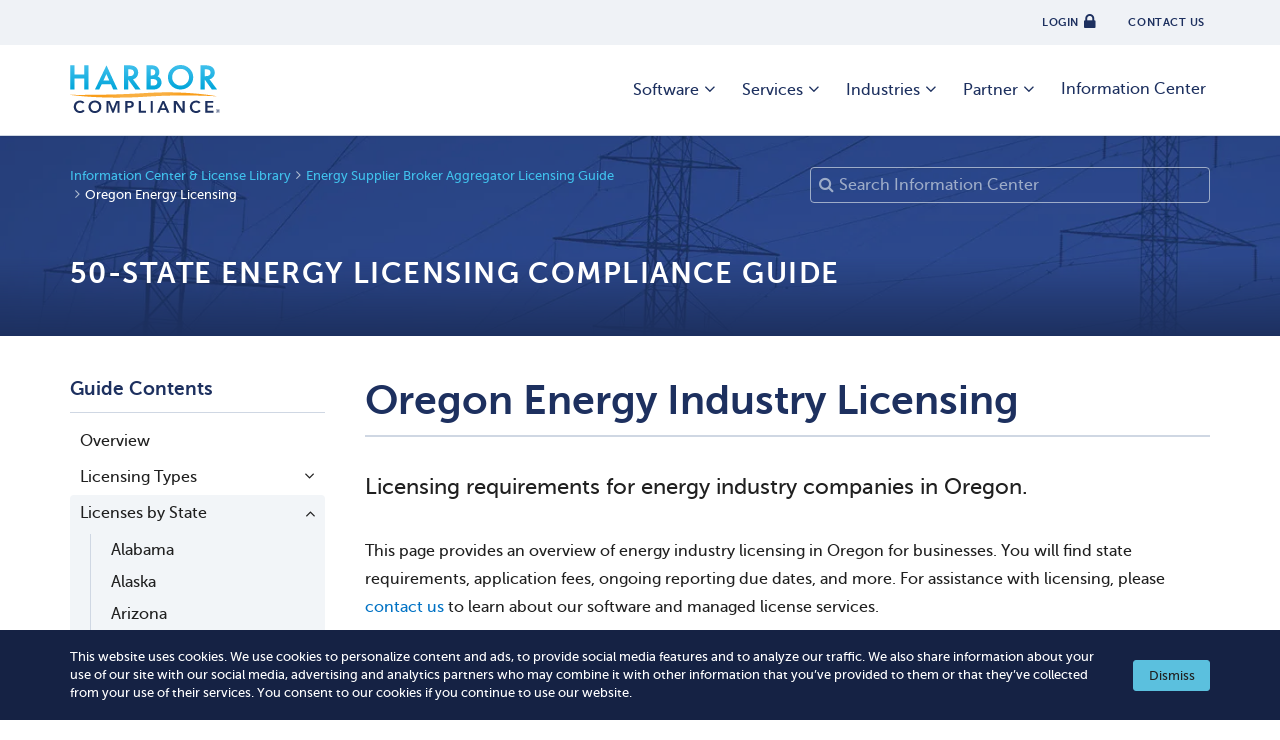

--- FILE ---
content_type: text/html; charset=UTF-8
request_url: https://www.harborcompliance.com/oregon-energy-licensing
body_size: 31749
content:

<!DOCTYPE html>
<html lang="en">
<head>
    

<!--Title -->
<title>Oregon Energy Licensing | Harbor Compliance | www.harborcompliance.com</title>

<meta name="description" content="Licensing guide for energy industry registrations and licenses in Oregon. Find detailed application, renewal, and reporting requirements."/><meta name="robots" content="index, follow"/><meta class="swiftype" name="search_description" data-type="text" content="Licensing guide for energy industry registrations and licenses in Oregon. Find detailed application, renewal, and reporting requirements."/><link href="https://www.harborcompliance.com/oregon-energy-licensing" rel="canonical"/>    <script type="text/javascript">(window.NREUM||(NREUM={})).init={privacy:{cookies_enabled:true},ajax:{deny_list:["bam.nr-data.net"]},feature_flags:["soft_nav"]};(window.NREUM||(NREUM={})).loader_config={licenseKey:"NRJS-8a983f1345a3e746b9e",applicationID:"958058768",browserID:"958058999"};;/*! For license information please see nr-loader-rum-1.308.0.min.js.LICENSE.txt */
(()=>{var e,t,r={163:(e,t,r)=>{"use strict";r.d(t,{j:()=>E});var n=r(384),i=r(1741);var a=r(2555);r(860).K7.genericEvents;const s="experimental.resources",o="register",c=e=>{if(!e||"string"!=typeof e)return!1;try{document.createDocumentFragment().querySelector(e)}catch{return!1}return!0};var d=r(2614),u=r(944),l=r(8122);const f="[data-nr-mask]",g=e=>(0,l.a)(e,(()=>{const e={feature_flags:[],experimental:{allow_registered_children:!1,resources:!1},mask_selector:"*",block_selector:"[data-nr-block]",mask_input_options:{color:!1,date:!1,"datetime-local":!1,email:!1,month:!1,number:!1,range:!1,search:!1,tel:!1,text:!1,time:!1,url:!1,week:!1,textarea:!1,select:!1,password:!0}};return{ajax:{deny_list:void 0,block_internal:!0,enabled:!0,autoStart:!0},api:{get allow_registered_children(){return e.feature_flags.includes(o)||e.experimental.allow_registered_children},set allow_registered_children(t){e.experimental.allow_registered_children=t},duplicate_registered_data:!1},browser_consent_mode:{enabled:!1},distributed_tracing:{enabled:void 0,exclude_newrelic_header:void 0,cors_use_newrelic_header:void 0,cors_use_tracecontext_headers:void 0,allowed_origins:void 0},get feature_flags(){return e.feature_flags},set feature_flags(t){e.feature_flags=t},generic_events:{enabled:!0,autoStart:!0},harvest:{interval:30},jserrors:{enabled:!0,autoStart:!0},logging:{enabled:!0,autoStart:!0},metrics:{enabled:!0,autoStart:!0},obfuscate:void 0,page_action:{enabled:!0},page_view_event:{enabled:!0,autoStart:!0},page_view_timing:{enabled:!0,autoStart:!0},performance:{capture_marks:!1,capture_measures:!1,capture_detail:!0,resources:{get enabled(){return e.feature_flags.includes(s)||e.experimental.resources},set enabled(t){e.experimental.resources=t},asset_types:[],first_party_domains:[],ignore_newrelic:!0}},privacy:{cookies_enabled:!0},proxy:{assets:void 0,beacon:void 0},session:{expiresMs:d.wk,inactiveMs:d.BB},session_replay:{autoStart:!0,enabled:!1,preload:!1,sampling_rate:10,error_sampling_rate:100,collect_fonts:!1,inline_images:!1,fix_stylesheets:!0,mask_all_inputs:!0,get mask_text_selector(){return e.mask_selector},set mask_text_selector(t){c(t)?e.mask_selector="".concat(t,",").concat(f):""===t||null===t?e.mask_selector=f:(0,u.R)(5,t)},get block_class(){return"nr-block"},get ignore_class(){return"nr-ignore"},get mask_text_class(){return"nr-mask"},get block_selector(){return e.block_selector},set block_selector(t){c(t)?e.block_selector+=",".concat(t):""!==t&&(0,u.R)(6,t)},get mask_input_options(){return e.mask_input_options},set mask_input_options(t){t&&"object"==typeof t?e.mask_input_options={...t,password:!0}:(0,u.R)(7,t)}},session_trace:{enabled:!0,autoStart:!0},soft_navigations:{enabled:!0,autoStart:!0},spa:{enabled:!0,autoStart:!0},ssl:void 0,user_actions:{enabled:!0,elementAttributes:["id","className","tagName","type"]}}})());var p=r(6154),m=r(9324);let h=0;const v={buildEnv:m.F3,distMethod:m.Xs,version:m.xv,originTime:p.WN},b={consented:!1},y={appMetadata:{},get consented(){return this.session?.state?.consent||b.consented},set consented(e){b.consented=e},customTransaction:void 0,denyList:void 0,disabled:!1,harvester:void 0,isolatedBacklog:!1,isRecording:!1,loaderType:void 0,maxBytes:3e4,obfuscator:void 0,onerror:void 0,ptid:void 0,releaseIds:{},session:void 0,timeKeeper:void 0,registeredEntities:[],jsAttributesMetadata:{bytes:0},get harvestCount(){return++h}},_=e=>{const t=(0,l.a)(e,y),r=Object.keys(v).reduce((e,t)=>(e[t]={value:v[t],writable:!1,configurable:!0,enumerable:!0},e),{});return Object.defineProperties(t,r)};var w=r(5701);const x=e=>{const t=e.startsWith("http");e+="/",r.p=t?e:"https://"+e};var R=r(7836),k=r(3241);const A={accountID:void 0,trustKey:void 0,agentID:void 0,licenseKey:void 0,applicationID:void 0,xpid:void 0},S=e=>(0,l.a)(e,A),T=new Set;function E(e,t={},r,s){let{init:o,info:c,loader_config:d,runtime:u={},exposed:l=!0}=t;if(!c){const e=(0,n.pV)();o=e.init,c=e.info,d=e.loader_config}e.init=g(o||{}),e.loader_config=S(d||{}),c.jsAttributes??={},p.bv&&(c.jsAttributes.isWorker=!0),e.info=(0,a.D)(c);const f=e.init,m=[c.beacon,c.errorBeacon];T.has(e.agentIdentifier)||(f.proxy.assets&&(x(f.proxy.assets),m.push(f.proxy.assets)),f.proxy.beacon&&m.push(f.proxy.beacon),e.beacons=[...m],function(e){const t=(0,n.pV)();Object.getOwnPropertyNames(i.W.prototype).forEach(r=>{const n=i.W.prototype[r];if("function"!=typeof n||"constructor"===n)return;let a=t[r];e[r]&&!1!==e.exposed&&"micro-agent"!==e.runtime?.loaderType&&(t[r]=(...t)=>{const n=e[r](...t);return a?a(...t):n})})}(e),(0,n.US)("activatedFeatures",w.B)),u.denyList=[...f.ajax.deny_list||[],...f.ajax.block_internal?m:[]],u.ptid=e.agentIdentifier,u.loaderType=r,e.runtime=_(u),T.has(e.agentIdentifier)||(e.ee=R.ee.get(e.agentIdentifier),e.exposed=l,(0,k.W)({agentIdentifier:e.agentIdentifier,drained:!!w.B?.[e.agentIdentifier],type:"lifecycle",name:"initialize",feature:void 0,data:e.config})),T.add(e.agentIdentifier)}},384:(e,t,r)=>{"use strict";r.d(t,{NT:()=>s,US:()=>u,Zm:()=>o,bQ:()=>d,dV:()=>c,pV:()=>l});var n=r(6154),i=r(1863),a=r(1910);const s={beacon:"bam.nr-data.net",errorBeacon:"bam.nr-data.net"};function o(){return n.gm.NREUM||(n.gm.NREUM={}),void 0===n.gm.newrelic&&(n.gm.newrelic=n.gm.NREUM),n.gm.NREUM}function c(){let e=o();return e.o||(e.o={ST:n.gm.setTimeout,SI:n.gm.setImmediate||n.gm.setInterval,CT:n.gm.clearTimeout,XHR:n.gm.XMLHttpRequest,REQ:n.gm.Request,EV:n.gm.Event,PR:n.gm.Promise,MO:n.gm.MutationObserver,FETCH:n.gm.fetch,WS:n.gm.WebSocket},(0,a.i)(...Object.values(e.o))),e}function d(e,t){let r=o();r.initializedAgents??={},t.initializedAt={ms:(0,i.t)(),date:new Date},r.initializedAgents[e]=t}function u(e,t){o()[e]=t}function l(){return function(){let e=o();const t=e.info||{};e.info={beacon:s.beacon,errorBeacon:s.errorBeacon,...t}}(),function(){let e=o();const t=e.init||{};e.init={...t}}(),c(),function(){let e=o();const t=e.loader_config||{};e.loader_config={...t}}(),o()}},782:(e,t,r)=>{"use strict";r.d(t,{T:()=>n});const n=r(860).K7.pageViewTiming},860:(e,t,r)=>{"use strict";r.d(t,{$J:()=>u,K7:()=>c,P3:()=>d,XX:()=>i,Yy:()=>o,df:()=>a,qY:()=>n,v4:()=>s});const n="events",i="jserrors",a="browser/blobs",s="rum",o="browser/logs",c={ajax:"ajax",genericEvents:"generic_events",jserrors:i,logging:"logging",metrics:"metrics",pageAction:"page_action",pageViewEvent:"page_view_event",pageViewTiming:"page_view_timing",sessionReplay:"session_replay",sessionTrace:"session_trace",softNav:"soft_navigations",spa:"spa"},d={[c.pageViewEvent]:1,[c.pageViewTiming]:2,[c.metrics]:3,[c.jserrors]:4,[c.spa]:5,[c.ajax]:6,[c.sessionTrace]:7,[c.softNav]:8,[c.sessionReplay]:9,[c.logging]:10,[c.genericEvents]:11},u={[c.pageViewEvent]:s,[c.pageViewTiming]:n,[c.ajax]:n,[c.spa]:n,[c.softNav]:n,[c.metrics]:i,[c.jserrors]:i,[c.sessionTrace]:a,[c.sessionReplay]:a,[c.logging]:o,[c.genericEvents]:"ins"}},944:(e,t,r)=>{"use strict";r.d(t,{R:()=>i});var n=r(3241);function i(e,t){"function"==typeof console.debug&&(console.debug("New Relic Warning: https://github.com/newrelic/newrelic-browser-agent/blob/main/docs/warning-codes.md#".concat(e),t),(0,n.W)({agentIdentifier:null,drained:null,type:"data",name:"warn",feature:"warn",data:{code:e,secondary:t}}))}},1687:(e,t,r)=>{"use strict";r.d(t,{Ak:()=>d,Ze:()=>f,x3:()=>u});var n=r(3241),i=r(7836),a=r(3606),s=r(860),o=r(2646);const c={};function d(e,t){const r={staged:!1,priority:s.P3[t]||0};l(e),c[e].get(t)||c[e].set(t,r)}function u(e,t){e&&c[e]&&(c[e].get(t)&&c[e].delete(t),p(e,t,!1),c[e].size&&g(e))}function l(e){if(!e)throw new Error("agentIdentifier required");c[e]||(c[e]=new Map)}function f(e="",t="feature",r=!1){if(l(e),!e||!c[e].get(t)||r)return p(e,t);c[e].get(t).staged=!0,g(e)}function g(e){const t=Array.from(c[e]);t.every(([e,t])=>t.staged)&&(t.sort((e,t)=>e[1].priority-t[1].priority),t.forEach(([t])=>{c[e].delete(t),p(e,t)}))}function p(e,t,r=!0){const s=e?i.ee.get(e):i.ee,c=a.i.handlers;if(!s.aborted&&s.backlog&&c){if((0,n.W)({agentIdentifier:e,type:"lifecycle",name:"drain",feature:t}),r){const e=s.backlog[t],r=c[t];if(r){for(let t=0;e&&t<e.length;++t)m(e[t],r);Object.entries(r).forEach(([e,t])=>{Object.values(t||{}).forEach(t=>{t[0]?.on&&t[0]?.context()instanceof o.y&&t[0].on(e,t[1])})})}}s.isolatedBacklog||delete c[t],s.backlog[t]=null,s.emit("drain-"+t,[])}}function m(e,t){var r=e[1];Object.values(t[r]||{}).forEach(t=>{var r=e[0];if(t[0]===r){var n=t[1],i=e[3],a=e[2];n.apply(i,a)}})}},1738:(e,t,r)=>{"use strict";r.d(t,{U:()=>g,Y:()=>f});var n=r(3241),i=r(9908),a=r(1863),s=r(944),o=r(5701),c=r(3969),d=r(8362),u=r(860),l=r(4261);function f(e,t,r,a){const f=a||r;!f||f[e]&&f[e]!==d.d.prototype[e]||(f[e]=function(){(0,i.p)(c.xV,["API/"+e+"/called"],void 0,u.K7.metrics,r.ee),(0,n.W)({agentIdentifier:r.agentIdentifier,drained:!!o.B?.[r.agentIdentifier],type:"data",name:"api",feature:l.Pl+e,data:{}});try{return t.apply(this,arguments)}catch(e){(0,s.R)(23,e)}})}function g(e,t,r,n,s){const o=e.info;null===r?delete o.jsAttributes[t]:o.jsAttributes[t]=r,(s||null===r)&&(0,i.p)(l.Pl+n,[(0,a.t)(),t,r],void 0,"session",e.ee)}},1741:(e,t,r)=>{"use strict";r.d(t,{W:()=>a});var n=r(944),i=r(4261);class a{#e(e,...t){if(this[e]!==a.prototype[e])return this[e](...t);(0,n.R)(35,e)}addPageAction(e,t){return this.#e(i.hG,e,t)}register(e){return this.#e(i.eY,e)}recordCustomEvent(e,t){return this.#e(i.fF,e,t)}setPageViewName(e,t){return this.#e(i.Fw,e,t)}setCustomAttribute(e,t,r){return this.#e(i.cD,e,t,r)}noticeError(e,t){return this.#e(i.o5,e,t)}setUserId(e,t=!1){return this.#e(i.Dl,e,t)}setApplicationVersion(e){return this.#e(i.nb,e)}setErrorHandler(e){return this.#e(i.bt,e)}addRelease(e,t){return this.#e(i.k6,e,t)}log(e,t){return this.#e(i.$9,e,t)}start(){return this.#e(i.d3)}finished(e){return this.#e(i.BL,e)}recordReplay(){return this.#e(i.CH)}pauseReplay(){return this.#e(i.Tb)}addToTrace(e){return this.#e(i.U2,e)}setCurrentRouteName(e){return this.#e(i.PA,e)}interaction(e){return this.#e(i.dT,e)}wrapLogger(e,t,r){return this.#e(i.Wb,e,t,r)}measure(e,t){return this.#e(i.V1,e,t)}consent(e){return this.#e(i.Pv,e)}}},1863:(e,t,r)=>{"use strict";function n(){return Math.floor(performance.now())}r.d(t,{t:()=>n})},1910:(e,t,r)=>{"use strict";r.d(t,{i:()=>a});var n=r(944);const i=new Map;function a(...e){return e.every(e=>{if(i.has(e))return i.get(e);const t="function"==typeof e?e.toString():"",r=t.includes("[native code]"),a=t.includes("nrWrapper");return r||a||(0,n.R)(64,e?.name||t),i.set(e,r),r})}},2555:(e,t,r)=>{"use strict";r.d(t,{D:()=>o,f:()=>s});var n=r(384),i=r(8122);const a={beacon:n.NT.beacon,errorBeacon:n.NT.errorBeacon,licenseKey:void 0,applicationID:void 0,sa:void 0,queueTime:void 0,applicationTime:void 0,ttGuid:void 0,user:void 0,account:void 0,product:void 0,extra:void 0,jsAttributes:{},userAttributes:void 0,atts:void 0,transactionName:void 0,tNamePlain:void 0};function s(e){try{return!!e.licenseKey&&!!e.errorBeacon&&!!e.applicationID}catch(e){return!1}}const o=e=>(0,i.a)(e,a)},2614:(e,t,r)=>{"use strict";r.d(t,{BB:()=>s,H3:()=>n,g:()=>d,iL:()=>c,tS:()=>o,uh:()=>i,wk:()=>a});const n="NRBA",i="SESSION",a=144e5,s=18e5,o={STARTED:"session-started",PAUSE:"session-pause",RESET:"session-reset",RESUME:"session-resume",UPDATE:"session-update"},c={SAME_TAB:"same-tab",CROSS_TAB:"cross-tab"},d={OFF:0,FULL:1,ERROR:2}},2646:(e,t,r)=>{"use strict";r.d(t,{y:()=>n});class n{constructor(e){this.contextId=e}}},2843:(e,t,r)=>{"use strict";r.d(t,{G:()=>a,u:()=>i});var n=r(3878);function i(e,t=!1,r,i){(0,n.DD)("visibilitychange",function(){if(t)return void("hidden"===document.visibilityState&&e());e(document.visibilityState)},r,i)}function a(e,t,r){(0,n.sp)("pagehide",e,t,r)}},3241:(e,t,r)=>{"use strict";r.d(t,{W:()=>a});var n=r(6154);const i="newrelic";function a(e={}){try{n.gm.dispatchEvent(new CustomEvent(i,{detail:e}))}catch(e){}}},3606:(e,t,r)=>{"use strict";r.d(t,{i:()=>a});var n=r(9908);a.on=s;var i=a.handlers={};function a(e,t,r,a){s(a||n.d,i,e,t,r)}function s(e,t,r,i,a){a||(a="feature"),e||(e=n.d);var s=t[a]=t[a]||{};(s[r]=s[r]||[]).push([e,i])}},3878:(e,t,r)=>{"use strict";function n(e,t){return{capture:e,passive:!1,signal:t}}function i(e,t,r=!1,i){window.addEventListener(e,t,n(r,i))}function a(e,t,r=!1,i){document.addEventListener(e,t,n(r,i))}r.d(t,{DD:()=>a,jT:()=>n,sp:()=>i})},3969:(e,t,r)=>{"use strict";r.d(t,{TZ:()=>n,XG:()=>o,rs:()=>i,xV:()=>s,z_:()=>a});const n=r(860).K7.metrics,i="sm",a="cm",s="storeSupportabilityMetrics",o="storeEventMetrics"},4234:(e,t,r)=>{"use strict";r.d(t,{W:()=>a});var n=r(7836),i=r(1687);class a{constructor(e,t){this.agentIdentifier=e,this.ee=n.ee.get(e),this.featureName=t,this.blocked=!1}deregisterDrain(){(0,i.x3)(this.agentIdentifier,this.featureName)}}},4261:(e,t,r)=>{"use strict";r.d(t,{$9:()=>d,BL:()=>o,CH:()=>g,Dl:()=>_,Fw:()=>y,PA:()=>h,Pl:()=>n,Pv:()=>k,Tb:()=>l,U2:()=>a,V1:()=>R,Wb:()=>x,bt:()=>b,cD:()=>v,d3:()=>w,dT:()=>c,eY:()=>p,fF:()=>f,hG:()=>i,k6:()=>s,nb:()=>m,o5:()=>u});const n="api-",i="addPageAction",a="addToTrace",s="addRelease",o="finished",c="interaction",d="log",u="noticeError",l="pauseReplay",f="recordCustomEvent",g="recordReplay",p="register",m="setApplicationVersion",h="setCurrentRouteName",v="setCustomAttribute",b="setErrorHandler",y="setPageViewName",_="setUserId",w="start",x="wrapLogger",R="measure",k="consent"},5289:(e,t,r)=>{"use strict";r.d(t,{GG:()=>s,Qr:()=>c,sB:()=>o});var n=r(3878),i=r(6389);function a(){return"undefined"==typeof document||"complete"===document.readyState}function s(e,t){if(a())return e();const r=(0,i.J)(e),s=setInterval(()=>{a()&&(clearInterval(s),r())},500);(0,n.sp)("load",r,t)}function o(e){if(a())return e();(0,n.DD)("DOMContentLoaded",e)}function c(e){if(a())return e();(0,n.sp)("popstate",e)}},5607:(e,t,r)=>{"use strict";r.d(t,{W:()=>n});const n=(0,r(9566).bz)()},5701:(e,t,r)=>{"use strict";r.d(t,{B:()=>a,t:()=>s});var n=r(3241);const i=new Set,a={};function s(e,t){const r=t.agentIdentifier;a[r]??={},e&&"object"==typeof e&&(i.has(r)||(t.ee.emit("rumresp",[e]),a[r]=e,i.add(r),(0,n.W)({agentIdentifier:r,loaded:!0,drained:!0,type:"lifecycle",name:"load",feature:void 0,data:e})))}},6154:(e,t,r)=>{"use strict";r.d(t,{OF:()=>c,RI:()=>i,WN:()=>u,bv:()=>a,eN:()=>l,gm:()=>s,mw:()=>o,sb:()=>d});var n=r(1863);const i="undefined"!=typeof window&&!!window.document,a="undefined"!=typeof WorkerGlobalScope&&("undefined"!=typeof self&&self instanceof WorkerGlobalScope&&self.navigator instanceof WorkerNavigator||"undefined"!=typeof globalThis&&globalThis instanceof WorkerGlobalScope&&globalThis.navigator instanceof WorkerNavigator),s=i?window:"undefined"!=typeof WorkerGlobalScope&&("undefined"!=typeof self&&self instanceof WorkerGlobalScope&&self||"undefined"!=typeof globalThis&&globalThis instanceof WorkerGlobalScope&&globalThis),o=Boolean("hidden"===s?.document?.visibilityState),c=/iPad|iPhone|iPod/.test(s.navigator?.userAgent),d=c&&"undefined"==typeof SharedWorker,u=((()=>{const e=s.navigator?.userAgent?.match(/Firefox[/\s](\d+\.\d+)/);Array.isArray(e)&&e.length>=2&&e[1]})(),Date.now()-(0,n.t)()),l=()=>"undefined"!=typeof PerformanceNavigationTiming&&s?.performance?.getEntriesByType("navigation")?.[0]?.responseStart},6389:(e,t,r)=>{"use strict";function n(e,t=500,r={}){const n=r?.leading||!1;let i;return(...r)=>{n&&void 0===i&&(e.apply(this,r),i=setTimeout(()=>{i=clearTimeout(i)},t)),n||(clearTimeout(i),i=setTimeout(()=>{e.apply(this,r)},t))}}function i(e){let t=!1;return(...r)=>{t||(t=!0,e.apply(this,r))}}r.d(t,{J:()=>i,s:()=>n})},6630:(e,t,r)=>{"use strict";r.d(t,{T:()=>n});const n=r(860).K7.pageViewEvent},7699:(e,t,r)=>{"use strict";r.d(t,{It:()=>a,KC:()=>o,No:()=>i,qh:()=>s});var n=r(860);const i=16e3,a=1e6,s="SESSION_ERROR",o={[n.K7.logging]:!0,[n.K7.genericEvents]:!1,[n.K7.jserrors]:!1,[n.K7.ajax]:!1}},7836:(e,t,r)=>{"use strict";r.d(t,{P:()=>o,ee:()=>c});var n=r(384),i=r(8990),a=r(2646),s=r(5607);const o="nr@context:".concat(s.W),c=function e(t,r){var n={},s={},u={},l=!1;try{l=16===r.length&&d.initializedAgents?.[r]?.runtime.isolatedBacklog}catch(e){}var f={on:p,addEventListener:p,removeEventListener:function(e,t){var r=n[e];if(!r)return;for(var i=0;i<r.length;i++)r[i]===t&&r.splice(i,1)},emit:function(e,r,n,i,a){!1!==a&&(a=!0);if(c.aborted&&!i)return;t&&a&&t.emit(e,r,n);var o=g(n);m(e).forEach(e=>{e.apply(o,r)});var d=v()[s[e]];d&&d.push([f,e,r,o]);return o},get:h,listeners:m,context:g,buffer:function(e,t){const r=v();if(t=t||"feature",f.aborted)return;Object.entries(e||{}).forEach(([e,n])=>{s[n]=t,t in r||(r[t]=[])})},abort:function(){f._aborted=!0,Object.keys(f.backlog).forEach(e=>{delete f.backlog[e]})},isBuffering:function(e){return!!v()[s[e]]},debugId:r,backlog:l?{}:t&&"object"==typeof t.backlog?t.backlog:{},isolatedBacklog:l};return Object.defineProperty(f,"aborted",{get:()=>{let e=f._aborted||!1;return e||(t&&(e=t.aborted),e)}}),f;function g(e){return e&&e instanceof a.y?e:e?(0,i.I)(e,o,()=>new a.y(o)):new a.y(o)}function p(e,t){n[e]=m(e).concat(t)}function m(e){return n[e]||[]}function h(t){return u[t]=u[t]||e(f,t)}function v(){return f.backlog}}(void 0,"globalEE"),d=(0,n.Zm)();d.ee||(d.ee=c)},8122:(e,t,r)=>{"use strict";r.d(t,{a:()=>i});var n=r(944);function i(e,t){try{if(!e||"object"!=typeof e)return(0,n.R)(3);if(!t||"object"!=typeof t)return(0,n.R)(4);const r=Object.create(Object.getPrototypeOf(t),Object.getOwnPropertyDescriptors(t)),a=0===Object.keys(r).length?e:r;for(let s in a)if(void 0!==e[s])try{if(null===e[s]){r[s]=null;continue}Array.isArray(e[s])&&Array.isArray(t[s])?r[s]=Array.from(new Set([...e[s],...t[s]])):"object"==typeof e[s]&&"object"==typeof t[s]?r[s]=i(e[s],t[s]):r[s]=e[s]}catch(e){r[s]||(0,n.R)(1,e)}return r}catch(e){(0,n.R)(2,e)}}},8362:(e,t,r)=>{"use strict";r.d(t,{d:()=>a});var n=r(9566),i=r(1741);class a extends i.W{agentIdentifier=(0,n.LA)(16)}},8374:(e,t,r)=>{r.nc=(()=>{try{return document?.currentScript?.nonce}catch(e){}return""})()},8990:(e,t,r)=>{"use strict";r.d(t,{I:()=>i});var n=Object.prototype.hasOwnProperty;function i(e,t,r){if(n.call(e,t))return e[t];var i=r();if(Object.defineProperty&&Object.keys)try{return Object.defineProperty(e,t,{value:i,writable:!0,enumerable:!1}),i}catch(e){}return e[t]=i,i}},9324:(e,t,r)=>{"use strict";r.d(t,{F3:()=>i,Xs:()=>a,xv:()=>n});const n="1.308.0",i="PROD",a="CDN"},9566:(e,t,r)=>{"use strict";r.d(t,{LA:()=>o,bz:()=>s});var n=r(6154);const i="xxxxxxxx-xxxx-4xxx-yxxx-xxxxxxxxxxxx";function a(e,t){return e?15&e[t]:16*Math.random()|0}function s(){const e=n.gm?.crypto||n.gm?.msCrypto;let t,r=0;return e&&e.getRandomValues&&(t=e.getRandomValues(new Uint8Array(30))),i.split("").map(e=>"x"===e?a(t,r++).toString(16):"y"===e?(3&a()|8).toString(16):e).join("")}function o(e){const t=n.gm?.crypto||n.gm?.msCrypto;let r,i=0;t&&t.getRandomValues&&(r=t.getRandomValues(new Uint8Array(e)));const s=[];for(var o=0;o<e;o++)s.push(a(r,i++).toString(16));return s.join("")}},9908:(e,t,r)=>{"use strict";r.d(t,{d:()=>n,p:()=>i});var n=r(7836).ee.get("handle");function i(e,t,r,i,a){a?(a.buffer([e],i),a.emit(e,t,r)):(n.buffer([e],i),n.emit(e,t,r))}}},n={};function i(e){var t=n[e];if(void 0!==t)return t.exports;var a=n[e]={exports:{}};return r[e](a,a.exports,i),a.exports}i.m=r,i.d=(e,t)=>{for(var r in t)i.o(t,r)&&!i.o(e,r)&&Object.defineProperty(e,r,{enumerable:!0,get:t[r]})},i.f={},i.e=e=>Promise.all(Object.keys(i.f).reduce((t,r)=>(i.f[r](e,t),t),[])),i.u=e=>"nr-rum-1.308.0.min.js",i.o=(e,t)=>Object.prototype.hasOwnProperty.call(e,t),e={},t="NRBA-1.308.0.PROD:",i.l=(r,n,a,s)=>{if(e[r])e[r].push(n);else{var o,c;if(void 0!==a)for(var d=document.getElementsByTagName("script"),u=0;u<d.length;u++){var l=d[u];if(l.getAttribute("src")==r||l.getAttribute("data-webpack")==t+a){o=l;break}}if(!o){c=!0;var f={296:"sha512-+MIMDsOcckGXa1EdWHqFNv7P+JUkd5kQwCBr3KE6uCvnsBNUrdSt4a/3/L4j4TxtnaMNjHpza2/erNQbpacJQA=="};(o=document.createElement("script")).charset="utf-8",i.nc&&o.setAttribute("nonce",i.nc),o.setAttribute("data-webpack",t+a),o.src=r,0!==o.src.indexOf(window.location.origin+"/")&&(o.crossOrigin="anonymous"),f[s]&&(o.integrity=f[s])}e[r]=[n];var g=(t,n)=>{o.onerror=o.onload=null,clearTimeout(p);var i=e[r];if(delete e[r],o.parentNode&&o.parentNode.removeChild(o),i&&i.forEach(e=>e(n)),t)return t(n)},p=setTimeout(g.bind(null,void 0,{type:"timeout",target:o}),12e4);o.onerror=g.bind(null,o.onerror),o.onload=g.bind(null,o.onload),c&&document.head.appendChild(o)}},i.r=e=>{"undefined"!=typeof Symbol&&Symbol.toStringTag&&Object.defineProperty(e,Symbol.toStringTag,{value:"Module"}),Object.defineProperty(e,"__esModule",{value:!0})},i.p="https://js-agent.newrelic.com/",(()=>{var e={374:0,840:0};i.f.j=(t,r)=>{var n=i.o(e,t)?e[t]:void 0;if(0!==n)if(n)r.push(n[2]);else{var a=new Promise((r,i)=>n=e[t]=[r,i]);r.push(n[2]=a);var s=i.p+i.u(t),o=new Error;i.l(s,r=>{if(i.o(e,t)&&(0!==(n=e[t])&&(e[t]=void 0),n)){var a=r&&("load"===r.type?"missing":r.type),s=r&&r.target&&r.target.src;o.message="Loading chunk "+t+" failed: ("+a+": "+s+")",o.name="ChunkLoadError",o.type=a,o.request=s,n[1](o)}},"chunk-"+t,t)}};var t=(t,r)=>{var n,a,[s,o,c]=r,d=0;if(s.some(t=>0!==e[t])){for(n in o)i.o(o,n)&&(i.m[n]=o[n]);if(c)c(i)}for(t&&t(r);d<s.length;d++)a=s[d],i.o(e,a)&&e[a]&&e[a][0](),e[a]=0},r=self["webpackChunk:NRBA-1.308.0.PROD"]=self["webpackChunk:NRBA-1.308.0.PROD"]||[];r.forEach(t.bind(null,0)),r.push=t.bind(null,r.push.bind(r))})(),(()=>{"use strict";i(8374);var e=i(8362),t=i(860);const r=Object.values(t.K7);var n=i(163);var a=i(9908),s=i(1863),o=i(4261),c=i(1738);var d=i(1687),u=i(4234),l=i(5289),f=i(6154),g=i(944),p=i(384);const m=e=>f.RI&&!0===e?.privacy.cookies_enabled;function h(e){return!!(0,p.dV)().o.MO&&m(e)&&!0===e?.session_trace.enabled}var v=i(6389),b=i(7699);class y extends u.W{constructor(e,t){super(e.agentIdentifier,t),this.agentRef=e,this.abortHandler=void 0,this.featAggregate=void 0,this.loadedSuccessfully=void 0,this.onAggregateImported=new Promise(e=>{this.loadedSuccessfully=e}),this.deferred=Promise.resolve(),!1===e.init[this.featureName].autoStart?this.deferred=new Promise((t,r)=>{this.ee.on("manual-start-all",(0,v.J)(()=>{(0,d.Ak)(e.agentIdentifier,this.featureName),t()}))}):(0,d.Ak)(e.agentIdentifier,t)}importAggregator(e,t,r={}){if(this.featAggregate)return;const n=async()=>{let n;await this.deferred;try{if(m(e.init)){const{setupAgentSession:t}=await i.e(296).then(i.bind(i,3305));n=t(e)}}catch(e){(0,g.R)(20,e),this.ee.emit("internal-error",[e]),(0,a.p)(b.qh,[e],void 0,this.featureName,this.ee)}try{if(!this.#t(this.featureName,n,e.init))return(0,d.Ze)(this.agentIdentifier,this.featureName),void this.loadedSuccessfully(!1);const{Aggregate:i}=await t();this.featAggregate=new i(e,r),e.runtime.harvester.initializedAggregates.push(this.featAggregate),this.loadedSuccessfully(!0)}catch(e){(0,g.R)(34,e),this.abortHandler?.(),(0,d.Ze)(this.agentIdentifier,this.featureName,!0),this.loadedSuccessfully(!1),this.ee&&this.ee.abort()}};f.RI?(0,l.GG)(()=>n(),!0):n()}#t(e,r,n){if(this.blocked)return!1;switch(e){case t.K7.sessionReplay:return h(n)&&!!r;case t.K7.sessionTrace:return!!r;default:return!0}}}var _=i(6630),w=i(2614),x=i(3241);class R extends y{static featureName=_.T;constructor(e){var t;super(e,_.T),this.setupInspectionEvents(e.agentIdentifier),t=e,(0,c.Y)(o.Fw,function(e,r){"string"==typeof e&&("/"!==e.charAt(0)&&(e="/"+e),t.runtime.customTransaction=(r||"http://custom.transaction")+e,(0,a.p)(o.Pl+o.Fw,[(0,s.t)()],void 0,void 0,t.ee))},t),this.importAggregator(e,()=>i.e(296).then(i.bind(i,3943)))}setupInspectionEvents(e){const t=(t,r)=>{t&&(0,x.W)({agentIdentifier:e,timeStamp:t.timeStamp,loaded:"complete"===t.target.readyState,type:"window",name:r,data:t.target.location+""})};(0,l.sB)(e=>{t(e,"DOMContentLoaded")}),(0,l.GG)(e=>{t(e,"load")}),(0,l.Qr)(e=>{t(e,"navigate")}),this.ee.on(w.tS.UPDATE,(t,r)=>{(0,x.W)({agentIdentifier:e,type:"lifecycle",name:"session",data:r})})}}class k extends e.d{constructor(e){var t;(super(),f.gm)?(this.features={},(0,p.bQ)(this.agentIdentifier,this),this.desiredFeatures=new Set(e.features||[]),this.desiredFeatures.add(R),(0,n.j)(this,e,e.loaderType||"agent"),t=this,(0,c.Y)(o.cD,function(e,r,n=!1){if("string"==typeof e){if(["string","number","boolean"].includes(typeof r)||null===r)return(0,c.U)(t,e,r,o.cD,n);(0,g.R)(40,typeof r)}else(0,g.R)(39,typeof e)},t),function(e){(0,c.Y)(o.Dl,function(t,r=!1){if("string"!=typeof t&&null!==t)return void(0,g.R)(41,typeof t);const n=e.info.jsAttributes["enduser.id"];r&&null!=n&&n!==t?(0,a.p)(o.Pl+"setUserIdAndResetSession",[t],void 0,"session",e.ee):(0,c.U)(e,"enduser.id",t,o.Dl,!0)},e)}(this),function(e){(0,c.Y)(o.nb,function(t){if("string"==typeof t||null===t)return(0,c.U)(e,"application.version",t,o.nb,!1);(0,g.R)(42,typeof t)},e)}(this),function(e){(0,c.Y)(o.d3,function(){e.ee.emit("manual-start-all")},e)}(this),function(e){(0,c.Y)(o.Pv,function(t=!0){if("boolean"==typeof t){if((0,a.p)(o.Pl+o.Pv,[t],void 0,"session",e.ee),e.runtime.consented=t,t){const t=e.features.page_view_event;t.onAggregateImported.then(e=>{const r=t.featAggregate;e&&!r.sentRum&&r.sendRum()})}}else(0,g.R)(65,typeof t)},e)}(this),this.run()):(0,g.R)(21)}get config(){return{info:this.info,init:this.init,loader_config:this.loader_config,runtime:this.runtime}}get api(){return this}run(){try{const e=function(e){const t={};return r.forEach(r=>{t[r]=!!e[r]?.enabled}),t}(this.init),n=[...this.desiredFeatures];n.sort((e,r)=>t.P3[e.featureName]-t.P3[r.featureName]),n.forEach(r=>{if(!e[r.featureName]&&r.featureName!==t.K7.pageViewEvent)return;if(r.featureName===t.K7.spa)return void(0,g.R)(67);const n=function(e){switch(e){case t.K7.ajax:return[t.K7.jserrors];case t.K7.sessionTrace:return[t.K7.ajax,t.K7.pageViewEvent];case t.K7.sessionReplay:return[t.K7.sessionTrace];case t.K7.pageViewTiming:return[t.K7.pageViewEvent];default:return[]}}(r.featureName).filter(e=>!(e in this.features));n.length>0&&(0,g.R)(36,{targetFeature:r.featureName,missingDependencies:n}),this.features[r.featureName]=new r(this)})}catch(e){(0,g.R)(22,e);for(const e in this.features)this.features[e].abortHandler?.();const t=(0,p.Zm)();delete t.initializedAgents[this.agentIdentifier]?.features,delete this.sharedAggregator;return t.ee.get(this.agentIdentifier).abort(),!1}}}var A=i(2843),S=i(782);class T extends y{static featureName=S.T;constructor(e){super(e,S.T),f.RI&&((0,A.u)(()=>(0,a.p)("docHidden",[(0,s.t)()],void 0,S.T,this.ee),!0),(0,A.G)(()=>(0,a.p)("winPagehide",[(0,s.t)()],void 0,S.T,this.ee)),this.importAggregator(e,()=>i.e(296).then(i.bind(i,2117))))}}var E=i(3969);class I extends y{static featureName=E.TZ;constructor(e){super(e,E.TZ),f.RI&&document.addEventListener("securitypolicyviolation",e=>{(0,a.p)(E.xV,["Generic/CSPViolation/Detected"],void 0,this.featureName,this.ee)}),this.importAggregator(e,()=>i.e(296).then(i.bind(i,9623)))}}new k({features:[R,T,I],loaderType:"lite"})})()})();</script>
<meta charset="utf-8"/><meta name="viewport" content="width=device-width, initial-scale=1"/><meta name="author" content="Harbor Compliance"/><meta name="copyright" content="2012-2026 Harbor Compliance"/><meta name="distribution" content="web"/><meta name="msapplication-config" content="none"/><link rel="shortcut icon" href="/favicon.ico?v=2" type="image/x-icon"/>
<link rel="apple-touch-icon" href="/apple-touch-icon.png?v=2"/>
<link rel="apple-touch-icon" sizes="57x57" href="/apple-touch-icon-57x57.png?v=2"/>
<link rel="apple-touch-icon" sizes="72x72" href="/apple-touch-icon-72x72.png?v=2"/>
<link rel="apple-touch-icon" sizes="76x76" href="/apple-touch-icon-76x76.png?v=2"/>
<link rel="apple-touch-icon" sizes="114x114" href="/apple-touch-icon-114x114.png?v=2"/>
<link rel="apple-touch-icon" sizes="120x120" href="/apple-touch-icon-120x120.png?v=2"/>
<link rel="apple-touch-icon" sizes="144x144" href="/apple-touch-icon-144x144.png?v=2"/>
<link rel="apple-touch-icon" sizes="152x152" href="/apple-touch-icon-152x152.png?v=2"/>

<script src="https://i.harborcompliance.com/_js/modernizr-webp.v1769000243.js" defer="defer"></script>
<link rel="preload" href="https://i.harborcompliance.com/fonts/museo/museosans-500.woff2" as="font" type="font/woff2" crossorigin="anonymous">
<link rel="preload" href="https://i.harborcompliance.com/fonts/museo/museosans-700.woff2" as="font" type="font/woff2" crossorigin="anonymous">
<link rel="preload" href="https://i.harborcompliance.com/fonts/fontawesome-webfont.woff2?v=4.7.1" as="font" type="font/woff2" crossorigin="anonymous">

<style>@charset "UTF-8";@font-face{font-family:FontAwesome;src:url("https://i.harborcompliance.com/fonts/fontawesome-webfont.woff2?v=4.7.1") format("woff2"),url("https://i.harborcompliance.com/fonts/fontawesome-webfont.woff?v=4.7.1") format("woff");font-weight:400;font-style:normal;font-display:swap}@font-face{font-family:"Museo Sans";src:url("https://i.harborcompliance.com/fonts/museo/museosans-500.woff2") format("woff2"),url("https://i.harborcompliance.com/fonts/museo/museosans-500.woff") format("woff");font-weight:500;font-display:swap}@font-face{font-family:"Museo Sans";src:url("https://i.harborcompliance.com/fonts/museo/museosans-700.woff2") format("woff2"),url("https://i.harborcompliance.com/fonts/museo/museosans-700.woff") format("woff");font-weight:700;font-display:swap}.footer__menu{list-style:none;margin:0;padding:0}.footer__menu li{padding:18px 0 2px}.footer__link{color:#fff;display:inline-block}html{font-family:sans-serif;-ms-text-size-adjust:100%;-webkit-text-size-adjust:100%}body{margin:0}header,main,nav{display:block}a{background-color:transparent}b,strong{font-weight:700}h1{font-size:2em;margin:.67em 0}sup{font-size:75%;line-height:0;position:relative;vertical-align:baseline}sup{top:-.5em}img{border:0}button,input{color:inherit;font:inherit;margin:0}button{overflow:visible}button{text-transform:none}button,input[type=submit]{-webkit-appearance:button}button::-moz-focus-inner,input::-moz-focus-inner{border:0;padding:0}input{line-height:normal}*{box-sizing:border-box}:after,:before{box-sizing:border-box}body{font-family:"Museo Sans",Helvetica,Arial,sans-serif;font-size:16px;line-height:1.4;color:#202020;background-color:#fff}button,input{font-family:inherit;font-size:inherit;line-height:inherit}a{color:#0072c4;text-decoration:none}img{vertical-align:middle}.sr-only{position:absolute;width:1px;height:1px;margin:-1px;padding:0;overflow:hidden;clip:rect(0,0,0,0);border:0}h1,h2,h4{font-family:inherit;font-weight:700;line-height:1.2;color:#1d305f}h1,h2{margin-top:22px;margin-bottom:11px}h4{margin-top:11px;margin-bottom:11px}h1{font-size:41px}h2{font-size:34px}h4{font-size:20px}p{margin:0 0 11px}.small{font-size:81%}ul{margin-top:0;margin-bottom:11px}.fade{opacity:0}.collapse{display:none}.collapse.in{display:block}.panel{margin-bottom:22px;background-color:#fff;border:1px solid transparent;box-shadow:0 1px 1px rgba(0,0,0,.05)}.close{float:right;font-size:24px;font-weight:700;line-height:1;color:#000;text-shadow:0 1px 0 #fff;opacity:.8}button.close{padding:0;background:0 0;border:0;-webkit-appearance:none}.pull-right{float:right!important}.visible-xs{display:none!important}.visible-sm{display:none!important}@media (max-width:767px){.visible-xs{display:block!important}}@media (min-width:768px) and (max-width:991px){.visible-sm{display:block!important}.hidden-sm{display:none!important}}@media (max-width:767px){.hidden-xs{display:none!important}}.fa{display:inline-block;font:14px/1 FontAwesome;font-size:inherit;text-rendering:auto;-webkit-font-smoothing:antialiased;-moz-osx-font-smoothing:grayscale;position:relative}.fa-search:before{content:"\f002"}.fa-lock:before{content:"\f023"}.fa-align-left:before{content:"\f036"}.fa-times-circle:before{content:"\f057"}.fa-chevron-down:before{content:"\f078"}.fa-external-link:before{content:"\f08e"}.fa-angle-right:before{content:"\f105"}.fa-angle-down:before{content:"\f107"}.sr-only{position:absolute;width:1px;height:1px;padding:0;margin:-1px;overflow:hidden;clip:rect(0,0,0,0);border:0}html{height:100%}body{min-height:100%;overflow-y:scroll;overflow-x:hidden;-webkit-font-smoothing:antialiased;display:flex;flex-direction:column}#container{flex:1 0 auto}.lead{margin-bottom:20px;font-size:1.4em}.text-small{font-size:81%}.breadcrumb{background-color:inherit;margin:0;padding:15px 30px 15px 0;font-size:.8em}.breadcrumb li{display:none}.breadcrumb li+li:before{content:"\f105";padding:0 5px;color:#afbcd0;font-size:1.1em;font-family:FontAwesome}.breadcrumb li.active{color:#757575}.breadcrumb li.active a{color:inherit}@media (max-width:480px){.breadcrumb li+li:before{content:"\f104"}.breadcrumb li:nth-last-child(2){display:block}}.dropNav-container{position:relative}@media (min-width:768px){.breadcrumb{padding:20px 30px 20px 0}.dropNav-container .dropNav-menu{opacity:0;visibility:hidden;z-index:1000;display:block}}.dropNav-container .solutionsNav{display:flex}.dropNav-menu{display:none;position:absolute;transform:translate(-50%,0);margin:0;left:50%;z-index:1000;min-width:250px;list-style:none;font-size:1em;text-align:left;background-color:#fff;border:1px solid #cfd7e3;border-radius:6px;box-shadow:0 6px 12px rgba(0,0,0,.175);padding:0}.dropNav-menu:before{content:"";position:absolute;top:-9px;border-width:0 10px 8px;left:50%;transform:translate(-50%,0);border-style:solid;border-color:#cfd7e3 transparent;display:block;width:0}.dropNav-menu:after{content:"";position:absolute;top:-8px;border-width:0 10px 8px;left:50%;transform:translate(-50%,0);border-style:solid;border-color:#fff transparent;display:block;width:0}.dropNav-menu>:first-of-type{border-top-left-radius:6px;border-top-right-radius:6px;overflow:hidden}.dropNav-menu>:last-of-type{border-bottom-left-radius:6px;border-bottom-right-radius:6px;overflow:hidden}@media (max-width:768px){input{font-size:16px!important}}.modal{display:none;overflow:hidden;position:fixed;top:0;right:0;bottom:0;left:0;z-index:1050;-webkit-overflow-scrolling:touch;outline:0}.modal.fade .modal-dialog{transform:translate(0,-25%)}.modal-dialog{position:relative;width:auto;margin:10px;z-index:1050}.modal-content{position:relative;background-color:#fff;border-radius:6px;background-clip:padding-box;outline:0;overflow:hidden}@media (min-width:768px){.modal-dialog{width:700px;margin:60px auto 30px}.modal-content{box-shadow:0 5px 15px rgba(0,0,0,.5)}}.modal-header{padding:20px 30px;background-color:#eef1f6;margin-bottom:20px}.modal-title{font-size:1.6em;color:#1d305f;font-weight:700}.modal-body{max-height:calc(100vh - 200px);overflow-y:auto;position:relative}@media (min-width:768px){.modal-body{min-height:200px;max-height:calc(100vh - 300px)}}.modal-body .users{overflow:hidden}.modal-body-inner{padding:0 30px 30px}.panel{margin-bottom:20px;background-color:#fff;border:1px solid transparent;box-shadow:0 1px 1px rgba(0,0,0,.05)}.swiftype__form{position:relative;margin:0}.swiftype__form .fa-search{position:absolute;color:#1d305f;left:9px;top:9px}.swiftype__form .swiftype__input{padding-left:28px;padding-right:100px}.swiftype__searchBtn{position:absolute;top:0;right:0;min-height:34px;height:100%;border:none!important;padding:0 10px;border-radius:0 4px 4px 0!important;background:#0072c4!important;color:#fff;text-shadow:none!important;box-shadow:none!important}.swiftype__input:not(:valid)~.swiftype__close{display:none}.swiftype__close{position:absolute;right:75px;top:4px;padding:0;color:#cfd7e3;font-size:1.2em;background:0 0;border-color:transparent}.banner{background-color:#152244;color:#fff;position:relative}.banner .container{padding-top:15px;padding-bottom:15px}.banner__fixed{position:fixed;width:100%;z-index:9999}.banner__fixed--bottom{bottom:0}.banner__gdpr{display:flex;align-items:center;flex-wrap:wrap}.banner__gdpr>*{margin:3px 0}.footer__title.collapsed .fa{transform:rotate(0)}.footer__title .fa{transform:rotate(180deg);display:block}@media (min-width:768px) and (min-width:768px){.footer__title .fa{display:none}}.mainNav{position:relative;z-index:1030}.mainNav-top{min-height:45px;background-color:#eff2f6;display:none}@media (min-width:768px){.banner__gdpr>:first-child{flex:1 0 90%;padding-right:20px}.banner__gdpr>:last-child{flex:1 0 40px}.footer__title .fa{display:none}.mainNav{height:auto;box-shadow:0 1px 3px rgba(0,0,0,.1)}.mainNav-top{display:block}}.mainNav-bottom{background-color:#fff;border-bottom:1px solid #cfd7e3}.mainNav-container{display:flex;align-content:space-between;align-items:center;position:relative;justify-content:space-between;background:#fff}@media (min-width:768px){.mainNav-container>*{flex:1 0 auto}}.logoImg{position:relative;display:block;background-image:url("https://i.harborcompliance.com/images/logo/harborcompliance.svg");background-repeat:no-repeat;width:110px;height:37px;text-indent:-9999px}.mainNav-logo{padding:20px 0;flex:1}.mainNav-logoImg{width:130px;height:35px}@media (min-width:768px){.mainNav-topNav{position:absolute;top:-45px;right:20px;margin-right:0}}.mainNav-menu{list-style:none;text-align:right;margin:0 -10px 0 0;padding:0}.mainNav-menu>li{display:inline-block}.mainNav-menu>li>.dropdown-toggle{display:inline}.mainNav-menu>li .dropdown-toggle,.mainNav-menu>li>a{padding:30px 14px;color:#1d305f}@media (min-width:992px){.mainNav-logoImg{width:150px;height:50px}.mainNav-menu>li .dropdown-toggle,.mainNav-menu>li>a{font-size:1em}}.mainNav-menu>li .dropdown-toggle .fa{left:5px;font-size:1.1em}.topNav{display:flex;align-items:center;justify-content:flex-end;padding:0;height:45px;margin:0}.topNav>li{display:inline-block}.topNav>li+li{margin-left:16px}.topNav-link{font-size:.7em;font-weight:700;padding:15px 0;text-align:center;display:flex;flex-direction:column;position:relative}@media (min-width:768px){.topNav>li+li{margin-left:24px}.topNav{margin:0}.topNav-link{flex-direction:row;align-items:center;font-size:1em}.topNav-link .topNav-title+.topNav-icon{margin-right:8px}}.topNav-link .topNav-icon,.topNav-link .topNav-title{color:#1d305f}.topNav-link-reverse{flex-direction:column-reverse}.topNav-tophat .topNav-link{text-transform:uppercase;letter-spacing:.05em}@media (min-width:768px){.topNav-link-reverse{flex-direction:row}.topNav-tophat .topNav-link{font-size:.7em}.topNav-mobileMenu{display:none}}.topNav-mobileMenu{display:block}.topNav-title{padding:3px 0 0}@media (min-width:768px){.topNav-mobileMenu{display:none!important}.topNav-title{padding:0 5px 0 0;font-size:1em;line-height:1}}.topNav-icon{font-size:2em;width:24px;height:24px;margin:0 auto}@media (min-width:768px){.topNav-icon{font-size:1.6em;width:auto;height:auto}}.solutionsNav{width:500px;left:10%;flex-direction:column}.solutionsNav:after,.solutionsNav:before{left:60%}.solutionsNav:after{border-color:#f2f5f8 transparent}@media (min-width:1200px){.solutionsNav{left:50%}.solutionsNav:after,.solutionsNav:before{left:50%}}.solutionsNav-top{padding:30px 13% 30px 30px;background:#f2f5f8;background:linear-gradient(180deg,#f2f5f8 60%,#d7deea 100%);position:relative}.solutionsNav-top:before{content:"";display:block;width:100%;height:120%;position:absolute;opacity:.75;background-image:url("https://i.harborcompliance.com/images/main-nav-wave-bg.svg");background-size:100%;background-repeat:no-repeat;background-position:bottom;bottom:-15px;right:0}.solutionsNav-top h4{margin-top:0}.solutionsNav-top p{color:#1d305f;opacity:.7}.solutionsNav-top .btn{min-width:220px;margin-top:10px;text-align:left;position:relative}.solutionsNav-top .btn .fa{position:absolute;right:15px;top:8px}.solutionsNav-bottom{padding:20px;width:100%}.solutionsNav-bottom .row{margin:0}.solutionsNav-bottom .col-xs-6{padding:0}.solutionsNav-bottom-section+.solutionsNav-bottom-section{margin-top:15px}.solutionsNav-label{font-size:.75em;color:#757575;font-weight:700;text-transform:uppercase;letter-spacing:.05em;margin-bottom:3px;padding:0 10px}.solutionsNav-link{padding:6px 10px;border-radius:4px;color:#202020;display:block;width:100%}.solutionsNav-link sup{font-size:.6em;top:-.8em}.mainNav-mobileNav{position:absolute;width:100%;z-index:2000;box-shadow:0 2px 3px rgba(0,0,0,.1)}@media (min-width:768px){.mainNav-mobileNav{display:none!important}}.mobileNav{background-color:#fff;display:flex;flex-direction:column;justify-content:space-between}.mobileNavMenu-link{display:block;padding:15px 20px;color:#1d305f;font-size:1.3em;font-weight:400;width:100%;text-align:left}.mobileNavMenu-link .fa{font-size:1.1em;margin-top:3px;transform:rotate(180deg)}.mobileNavMenu-link.collapsed .fa{transform:rotate(0)}.mobileNavMenu-list{padding:0;background-image:linear-gradient(to bottom,#eff2f6 0,#fff 100%);list-style:none;border-top:1px solid #cfd7e3;border-bottom:1px solid #cfd7e3;margin:0;box-shadow:inset 0 3px 8px -5px rgba(0,0,0,.2),inset 0 -3px 8px -5px rgba(0,0,0,.2)}.mobileNavMenu-list>li>.solutionsNav-label{padding:10px 20px 0}.mobileNavMenu-list>li>a{display:block;padding:10px 20px;color:#1d305f;position:relative}.mobileNavMenu-list>li:first-child{margin-top:10px}.mobileNavMenu-list>li:last-child{margin-bottom:10px}.mobileNavMenu-divider{border-bottom:1px solid #cfd7e3;margin:10px 0}.mobileNavMenu{overflow:scroll}.mobileMenu-collapse{color:#9bafe0;padding:30px 0}@media (min-width:768px){.mobileMenu-collapse{display:none}}.mobileMenu-collapse.collapsed{color:#1d305f}.mobileMenu-collapse.collapsed .mobileMenu-Icon{background-color:#1d305f;transform:translateX(0) rotate(0)}.mobileMenu-collapse.collapsed .mobileMenu-Icon:after,.mobileMenu-collapse.collapsed .mobileMenu-Icon:before{background-color:#1d305f}.mobileMenu-collapse.collapsed .mobileMenu-Icon:before{transform:translate3d(0,-6px,0)}.mobileMenu-collapse.collapsed .mobileMenu-Icon:after{transform:translate3d(0,6px,0)}.mobileMenu-title{position:relative;top:14px}.mobileMenu-Icon{position:absolute;top:24px;left:5px;height:3px;width:24px;background-color:transparent;display:block;transform:translateX(0) rotate(90deg)}.mobileMenu-Icon:after,.mobileMenu-Icon:before{content:"";position:absolute;top:0;left:0;height:3px;width:24px;background-color:#9bafe0;display:block}.mobileMenu-Icon:before{transform:translateX(0) rotate(45deg)}.mobileMenu-Icon:after{transform:translateX(0) rotate(-45deg)}.infoGuide__sideNav{overflow:visible;margin-bottom:20px}.infoGuide__sideNavList{margin:0;box-shadow:none;border-width:0;background-color:transparent;padding:7px 10px;border-radius:4px;position:relative}.infoGuide__sideNavList.active{background-color:#f2f5f8}.infoGuide__sideNavList:before{content:"";position:absolute;display:block}.infoGuide__sideNavTitle{font-weight:700;font-size:1.2em;color:#1d305f;background-color:#fff;display:flex;align-items:flex-start;justify-content:space-between;margin-bottom:10px;padding:10px 10px 0}.infoGuide__sideNavHeader{font-size:1em;position:relative}.infoGuide__sideNavHeader:before{content:"\f106";font-family:FontAwesome;position:absolute;right:0}.infoGuide__sideNavHeader.collapsed:before{transform:rotate(180deg)}.infoGuide__sideNavCollapse{padding:0 15px;border-left:1px solid #cfd7e3;margin:10px 0 5px 10px}.infoGuide__sideNavCollapse .infoGuide__sideNavLink{padding:5px}.infoGuide__sideNavCollapse--overflow{overflow-y:auto;max-height:190px}.infoGuide__sideNavLink{display:block;color:#202020;padding:7px 10px;border-radius:4px}.infoGuide__sideNavLink.active{color:#0072c4;font-weight:700;background-color:#f2f5f8}.infoArticle__topNav{display:flex;flex-direction:column;align-items:flex-start;position:relative}@media (min-width:768px){.infoArticle__topNav{padding-top:10px;padding-bottom:10px;align-items:center;justify-content:end;flex-direction:row;margin-bottom:0}}.infoArticle__topNav .breadcrumb{flex:1 0 60%}.infoArticle__topNav .infoArticle__search{flex:1 0 100%;width:100%}@media (min-width:992px){.infoArticle__topNavOverlay{position:absolute;left:50%;transform:translate(-50%);z-index:99;width:100%}.infoArticle__topNavOverlay .breadcrumb li a{color:#40c0ec}.infoArticle__topNavOverlay .breadcrumb li.active a{color:#fff}.infoArticle__topNavOverlay .swiftype__form .fa-search{color:rgba(207,215,227,.7)}.infoArticle__topNavOverlay .swiftype__form .swiftype__close,.infoArticle__topNavOverlay .swiftype__form .swiftype__searchBtn{opacity:0}.infoArticle__topNavOverlay .swiftype__form .swiftype__input{background:0 0;border-color:rgba(207,215,227,.7);color:rgba(207,215,227,.7)}.infoArticle__topNavOverlay .swiftype__form .swiftype__input:not(:focus){padding-right:12px}.infoArticle__topNavOverlay .swiftype__form .swiftype__input::-moz-placeholder{color:rgba(207,215,227,.7)}.infoArticle__body{min-height:500px}}.infoArticle__search{display:none;margin-bottom:20px;padding-top:12px;padding-bottom:12px}.infoArticle__searchReveal{display:block;position:absolute;right:10px;padding:15px;font-size:1.2em;color:#1d305f}@media (min-width:768px){.infoArticle__topNav .infoArticle__search{flex:1 0 40%}.infoArticle__search{max-width:400px;display:block;margin-bottom:0}.infoArticle__searchReveal{display:none}}.infoArticle__header{padding-bottom:10px;margin-bottom:20px;border-bottom:2px solid #cfd7e3}@media (min-width:768px){.infoArticle__header{margin-bottom:40px;margin-top:40px}}.infoArticle__header h1{margin:0;padding:0}.infoArticle__header>*{padding:10px 0}.infoArticle__body{position:relative}.infoArticle__content .infoArticle__header{margin-top:0}.infoArticle__content>p{margin-bottom:30px;line-height:1.8}.infoArticle__content>div{margin-bottom:30px}.infoArticle__content h2{margin:0 0 20px}.infoArticle__resourceDescription{font-size:.85em;line-height:1.6em}.infoArticle__resourceDescription .fa{padding:0 5px}.infoArticle__industryHero{background-color:#1d305f;margin-bottom:20px}@media (max-width:992px){.infoArticle__industryHero{width:100%;padding:0}}.infoArticle__industryHeroImg{position:relative;height:200px;overflow-y:hidden}.infoArticle__industryHeroImg:before{content:"";display:block;width:100%;height:100%;position:absolute;z-index:1;background:linear-gradient(to bottom,rgba(29,48,95,0) 0,#1d305f 140px)}@media (min-width:480px){.breadcrumb li{display:inline-block}.infoArticle__industryHeroImg:before{background:linear-gradient(to bottom,rgba(29,48,95,.4) 60%,#1d305f 100%)}}.infoArticle__industryHeroImg img{width:100%}.infoArticle__industryHeroContainer{position:absolute;top:50%;left:50%;transform:translate(-50%,-50%);z-index:1;width:100%}@media (min-width:992px){.infoArticle__industryHero{margin-bottom:40px}.infoArticle__industryHeroContainer{margin-top:40px}.infoArticle__guideSide{position:sticky;top:20px;overflow-y:auto;overflow-x:hidden;max-height:calc(100vh - 2rem)}.infoArticle__guideSide .infoGuide__sideNavViewBtn{opacity:0;height:0;margin-top:0}.infoArticle__guideSide>*{width:205px}}.infoArticle__industryHeroHeader{color:#fff;margin:0 0 5px;font-size:1.4em;text-transform:uppercase;letter-spacing:.05em;line-height:1.4;font-weight:700}.infoArticle__guideSide{z-index:1}.infoArticle__guideSide .infoGuide__sideNav{margin-bottom:0}.infoArticle__guideSide>*+*{margin-top:20px}@media (min-width:1200px){.infoArticle__guideSide>*{width:auto}}.infoGuide__sideNavViewBtn{padding-top:10px;padding-bottom:20px}.infoGuide__sideNavViewBtn .fa{margin-right:5px}.infoGuide__sideNavCollapseWrap{display:none!important}@media (min-width:992px){.infoGuide__sideNavViewBtn{padding:0}.infoGuide__sideNavCollapseWrap{display:initial!important}}.infoArticle__guideNav{display:flex;align-items:center;justify-content:space-between}.infoArticle__guideNav--industry .infoGuide__sideNav{background-color:#fff;width:100%;top:0;left:0}.infoArticle__guideNav--industry .infoArticle__guideNavView{width:100%}.infoArticle__guideNav--industry .infoGuide__sideNavTitle{border-bottom:1px solid #cfd7e3;padding:0 0 10px}@media (min-width:768px){.infoArticle__industryHeroHeader{font-size:1.8em}.infoArticle__guideNav--industry{display:block}}.infoArticle__stateLinks a{display:block;padding-bottom:10px}.infoArticle__collapseContent{padding:0 15px;margin-top:10px}.form-control{display:block;width:100%;height:36px;padding:6px 12px;font-size:16px;line-height:1.4;color:#535353;background-color:#fff;background-image:none;border:1px solid #ccc;border-radius:4px;box-shadow:inset 0 1px 1px rgba(0,0,0,.075)}.form-control::-moz-placeholder{color:#999;opacity:1}.form-control:-ms-input-placeholder{color:#999}.form-control::-webkit-input-placeholder{color:#999}.form-control::-ms-expand{border:0;background-color:transparent}.btn{display:inline-block;margin-bottom:0;font-weight:400;text-align:center;vertical-align:middle;touch-action:manipulation;background-image:none;border:1px solid transparent;white-space:nowrap;text-shadow:none;padding:6px 12px;font-size:16px;line-height:1.4;border-radius:4px}.btn-primary{color:#fff;background-color:#0072c4;border-color:#0072c4}.btn-info{color:#fff;background-color:#5bc0de;border-color:#5bc0de}.btn-sm{padding:5px 10px;font-size:13px;line-height:1.5;border-radius:3px}.container{margin-right:auto;margin-left:auto;padding-left:20px;padding-right:20px}.container:after,.container:before{content:" ";display:table}.container:after{clear:both}@media (min-width:768px){.container{width:760px}}@media (min-width:992px){.container{width:980px}}@media (min-width:1200px){.container{width:1180px}}.row{margin-left:-20px;margin-right:-20px}.row:after,.row:before{content:" ";display:table}.row:after{clear:both}.col-md-3,.col-md-9,.col-xs-6{position:relative;min-height:1px;padding-left:20px;padding-right:20px}.col-xs-6{float:left}.col-xs-6{width:50%}@media (min-width:992px){.col-md-3,.col-md-9{float:left}.col-md-3{width:25%}.col-md-9{width:75%}}.btn-unstyled{background:0 0;border:none;padding:0;font:inherit;outline:inherit;color:inherit;box-shadow:none;text-shadow:none;border-radius:0}</style><link rel="preload" href="https://i.harborcompliance.com/_css/styles.min.v1769000231.css" as="style" onload="this.onload=null;this.rel='stylesheet'"/><link rel="preload" href="https://i.harborcompliance.com/_css/information-center.min.v1769000233.css" as="style" onload="this.onload=null;this.rel='stylesheet'"/><noscript></noscript><script>!function(t){"use strict";t.loadCSS||(t.loadCSS=function(){});var e=loadCSS.relpreload={};if(e.support=function(){var e;try{e=t.document.createElement("link").relList.supports("preload")}catch(t){e=!1}return function(){return e}}(),e.bindMediaToggle=function(t){var e=t.media||"all";function a(){t.addEventListener?t.removeEventListener("load",a):t.attachEvent&&t.detachEvent("onload",a),t.setAttribute("onload",null),t.media=e}t.addEventListener?t.addEventListener("load",a):t.attachEvent&&t.attachEvent("onload",a),setTimeout(function(){t.rel="stylesheet",t.media="only x"}),setTimeout(a,3e3)},e.poly=function(){if(!e.support())for(var a=t.document.getElementsByTagName("link"),n=0;n<a.length;n++){var o=a[n];"preload"!==o.rel||"style"!==o.getAttribute("as")||o.getAttribute("data-loadcss")||(o.setAttribute("data-loadcss",!0),e.bindMediaToggle(o))}},!e.support()){e.poly();var a=t.setInterval(e.poly,500);t.addEventListener?t.addEventListener("load",function(){e.poly(),t.clearInterval(a)}):t.attachEvent&&t.attachEvent("onload",function(){e.poly(),t.clearInterval(a)})}"undefined"!=typeof exports?exports.loadCSS=loadCSS:t.loadCSS=loadCSS}("undefined"!=typeof global?global:this);</script>

<script type="text/javascript" src="[data-uri]"></script>

    <script>
        window.dataLayer = window.dataLayer || [];
    </script>

    
    <script>(function(w,d,s,l,i){w[l]=w[l]||[];w[l].push({'gtm.start':
    new Date().getTime(),event:'gtm.js'});var f=d.getElementsByTagName(s)[0],
    j=d.createElement(s),dl=l!='dataLayer'?'&l='+l:'';j.async=true;j.src=
    'https://www.googletagmanager.com/gtm.js?id='+i+dl;f.parentNode.insertBefore(j,f);
    })(window,document,'script','dataLayer', 'GTM-KJ9QT3');</script>

    <script>(function(w,d,t,r,u){var f,n,i;w[u]=w[u]||[],f=function(){var o={ti:"18007835"};o.q=w[u],w[u]=new UET(o),w[u].push("pageLoad")},n=d.createElement(t),n.src=r,n.async=1,n.onload=n.onreadystatechange=function(){var s=this.readyState;s&&s!=="loaded"&&s!=="complete"||(f(),n.onload=n.onreadystatechange=null)},i=d.getElementsByTagName(t)[0],i.parentNode.insertBefore(n,i)})(window,document,"script","//bat.bing.com/bat.js","uetq");</script>

</head>
<body>
<div id="container">
    
    <div class="banner banner__fixed banner__fixed--bottom collapse in" id="gdprBanner">
    <div class="container">
        <div class="banner__gdpr">

            <div class="small">
                This website uses cookies. We use cookies to personalize content and ads, to provide social media
                features and to analyze our traffic. We also share information about your use of our site with our
                social media, advertising and analytics partners who may combine it with other information that
                you’ve provided to them or that they’ve collected from your use of their services. You consent to
                our cookies if you continue to use our website.
            </div>

            <button class="btn btn-info btn-sm" data-toggle="collapse" data-target="#gdprBanner"
                    id="gdpr-button">
                Dismiss            </button>

        </div>
    </div>
</div>

        
    <header class="mainNav" role="banner">
    <div class="mainNav-top"></div>
    <div class="mainNav-bottom">
        <div class="mainNav-container container">
            <div class="mainNav-logo">
                <a href="/" class="logoImg mainNav-logoImg" aria-label="Harbor Compliance Home">Harbor Compliance</a>
            </div>

            
<nav class="mainNav-topNav" aria-label="Utility Navigation">
    <ul class="dropNav topNav topNav-tophat">
                        <li>
                    <a href="/users/login" class="topNav-link topNav-link-reverse">
                        <span class="topNav-title">Login</span>
                        <span class="fa fa-lock topNav-icon" aria-hidden="true"></span> </a>
                </li>
            
        
        <li class="topNav-mobileMenu">
            <button class="mobileMenu-collapse topNav-link topNav-link-reverse collapsed js-collapseMobileNav btn btn-unstyled"
                    data-toggle="collapse"
                    data-target="#js-collapseMobileNav"
                    aria-expanded="false"
                    aria-controls="js-collapseMobileNav"
                    aria-label="Toggle Mobile Menu">
                <span class="mobileMenu-title">Menu</span>
                <i class="mobileMenu-Icon" aria-hidden="true"></i>
            </button>
        </li>

        <li class="hidden-xs">
            <a href="/contact" class="topNav-link topNav-link-reverse">
                <span class="topNav-title">Contact Us</span>
            </a>
        </li>
    </ul>
</nav>


<div id="loginModal" class="modal fade user-modal" role="dialog" tabindex="-1" aria-labelledby="loginModal"
     aria-hidden="true">
    <div class="modal-dialog">
        <div id="loginModalContent" class="modal-content">
            <!--/modal/ajax/login-->
        </div>
        <!-- /.modal-content -->
    </div>
    <!-- /.modal-dialog -->
</div><div id="logoutModal" class="modal fade user-modal" role="dialog" tabindex="-1" aria-labelledby="logoutModal"
     aria-hidden="true">
    <div class="modal-dialog">
        <div class="modal-content">
            <!--/modal/ajax/login-->
        </div>
        <!-- /.modal-content -->
    </div>
    <!-- /.modal-dialog -->
</div>


<script>
    //    $('#logoutModal').modal('show')
</script>
<div id="registerModal" class="modal fade user-modal" role="dialog" tabindex="-1" aria-labelledby="myModalLabel"
     aria-hidden="true">
    <div class="modal-dialog">
        <div id="registerModalContent" class="modal-content">
            <!--/modal/ajax/login-->
        </div>
        <!-- /.modal-content -->
    </div>
    <!-- /.modal-dialog -->
</div>
<div id="forgotPasswordModal" class="modal fade user-modal" role="dialog" tabindex="-1" aria-labelledby="myModalLabel"
     aria-hidden="true">
    <div class="modal-dialog">
        <div id="forgotPasswordModalContent" class="modal-content">
            <!--/modal/ajax/login-->
        </div>
        <!-- /.modal-content -->
    </div>
    <!-- /.modal-dialog -->
</div>




            <nav class="mainNav-nav hidden-xs" aria-label="Main Navigation">
                <ul class="dropNav mainNav-menu">
                    <li class="dropNav-container">
                        <button class="dropdown-toggle btn btn-unstyled"
                                aria-haspopup="true"
                                aria-expanded="false"
                                aria-controls="softwareMenu"
                                id="softwareButton">Software<span class="fa fa-angle-down" aria-hidden="true"></span>
                        </button>

                        <div id="softwareMenu" class="dropNav-menu solutionsNav" role="menu" aria-labelledby="softwareButton">
                            <div class="solutionsNav-top">
                                <h4>
                                    Compliance Software
                                </h4>
                                <p>
                                    Oversee licenses, track renewals, access documents,
                                    and more from a single interface.
                                </p>
                                <a href="/software" class="btn btn-primary">
                                    Software Overview <i class="fa fa-angle-right" aria-hidden="true"></i> </a>
                            </div>
                            <div class="solutionsNav-bottom">
                                <div class="solutionsNav-label">
                                    Software Features
                                </div>
                                <div class="row">
                                    <div class="col-xs-6">
                                        <a href="/entity-manager-software" class="solutionsNav-link">
                                            Entity Manager
                                        </a>
                                        <a href="/license-manager-software" class="solutionsNav-link">
                                            License Manager
                                        </a>
                                        <a href="/records-manager-software" class="solutionsNav-link">
                                            Records Manager
                                        </a>
                                        <a href="/tax-manager-software" class="solutionsNav-link">
                                            Tax Manager
                                        </a>
                                    </div>
                                    <div class="col-xs-6">
                                        <a href="/dynamic-fundraising-disclosures" class="solutionsNav-link">
                                            Dynamic Disclosures&reg;
                                        </a>
                                        <a href="/registered-agent-service" class="solutionsNav-link">
                                            Registered Agent Service
                                        </a>
                                        <a href="/compliance-license-research-tool"  class="solutionsNav-link">
                                            Compliance Navigator AI<sup class="text-small" aria-hidden="true">&trade;</sup>
                                        </a>
                                    </div>
                                </div>
                            </div>
                        </div>
                    </li>

                    <li class="dropNav-container">
                        <button class="dropdown-toggle btn btn-unstyled"
                                aria-haspopup="true"
                                aria-expanded="false"
                                aria-controls="servicesMenu"
                                id="servicesButton">Services<span class="fa fa-angle-down" aria-hidden="true"></span>
                        </button>

                        <div id="servicesMenu" class="dropNav-menu solutionsNav" role="menu" aria-labelledby="servicesButton">
                            <div class="solutionsNav-top">
                                <h4>
                                    Compliance Services
                                </h4>
                                <p>
                                    Full service compliance solutions for organizations throughout their entire
                                    lifecycles.
                                </p>
                                <a href="/business-compliance" class="btn btn-primary">
                                    Services Overview <i class="fa fa-angle-right" aria-hidden="true"></i> </a>
                            </div>
                            <div class="solutionsNav-bottom">
                                <div class="solutionsNav-bottom-section">
                                    <div class="solutionsNav-label">
                                        Most Popular
                                    </div>
                                    <div class="row">
                                        <div class="col-xs-6">
                                            <a href="/annual-report" class="solutionsNav-link">
                                                Annual Report
                                            </a>
                                            <a href="/business-licensing-service" class="solutionsNav-link">
                                                Business License
                                            </a>
                                            <a href="/fundraising-registration" class="solutionsNav-link">
                                                Charitable Registration
                                            </a>
                                            <a href="/foreign-qualification" class="solutionsNav-link">
                                                Foreign Qualification
                                            </a>
                                        </div>
                                        <div class="col-xs-6">
                                            <a href="/incorporation" class="solutionsNav-link">
                                                Incorporation
                                            </a>
                                            <a href="/limited-liability-company" class="solutionsNav-link">
                                                LLC Formation
                                            </a>
                                            <a href="/nonprofit" class="solutionsNav-link">
                                                Nonprofit Formation
                                            </a>
                                            <a href="/registered-agent-service" class="solutionsNav-link">
                                                Registered Agent
                                            </a>
                                        </div>
                                    </div>
                                </div>
                                <div class="solutionsNav-bottom-section">
                                    <div class="solutionsNav-label">
                                        Other
                                    </div>
                                    <div class="row">
                                        <div class="col-xs-6">
                                            <a href="/corporate-amendment" class="solutionsNav-link">
                                                Amendment
                                            </a>
                                            <a href="/beneficial-ownership-information-reporting-service" class="solutionsNav-link">
                                                Beneficial Ownership Information (BOI)
                                            </a>
                                            <a href="/certificate-of-good-standing" class="solutionsNav-link">
                                                Certificate of Good Standing
                                            </a>
                                            <a href="/certified-copies" class="solutionsNav-link">
                                                Certified Copies
                                            </a>
                                            <a href="/certificate-of-withdrawal" class="solutionsNav-link">
                                                Dissolution and Withdrawal
                                            </a>
                                            <a href="/doing-business-as" class="solutionsNav-link">
                                                Doing Business As (DBA)
                                            </a>
                                            <a href="/drop-off-filing" class="solutionsNav-link">
                                                Drop-off Filing
                                            </a>
                                        </div>
                                        <div class="col-xs-6">
                                            <a href="/ein-online" class="solutionsNav-link">
                                                Employer Identification Number (EIN)
                                            </a>
                                            <a href="/initial-report" class="solutionsNav-link">
                                                Initial Report
                                            </a>
                                            <a href="/entity-name-reservation" class="solutionsNav-link">
                                                Name Reservation
                                            </a>
                                            <a href="/payroll-tax-registration" class="solutionsNav-link">
                                                Payroll Tax Registration
                                            </a>
                                            <a href="/legal-notices-in-newspapers" class="solutionsNav-link">
                                                Publishing
                                            </a>
                                            <a href="/reinstate-llc-corporation" class="solutionsNav-link">
                                                Reinstatement
                                            </a>
                                            <a href="/sales-and-use-tax-registration" class="solutionsNav-link">
                                                Sales and Use Tax Registration
                                            </a>
                                        </div>
                                    </div>
                                </div>
                            </div>
                        </div>
                    </li>

                    <li class="dropNav-container">
                        <button class="dropdown-toggle btn btn-unstyled"
                                aria-haspopup="true"
                                aria-expanded="false"
                                aria-controls="industriesMenu"
                                id="industriesButton">Industries<span class="fa fa-angle-down" aria-hidden="true"></span>
                        </button>

                        <div id="industriesMenu" class="dropNav-menu" role="menu" aria-labelledby="industriesButton">
                            <div class="solutionsNav-bottom">
                                <div class="solutionsNav-bottom-section">
                                    <a href="/services-for-accounting-firms"
                                       class="solutionsNav-link">
                                        Accounting Firms
                                    </a>
                                    <a href="/compliance-solutions-engineering-architecture-firms"
                                       class="solutionsNav-link">
                                        Architecture
                                    </a>
                                    <a href="/compliance-solutions-construction-firms" class="solutionsNav-link">
                                        Construction
                                    </a>
                                    <a href="/compliance-solutions-engineering-architecture-firms"
                                       class="solutionsNav-link">
                                        Engineering
                                    </a>
                                    <a href="/services-for-law-firms" class="solutionsNav-link">
                                        Law Firms
                                    </a>
                                    <a href="/nonprofit-compliance" class="solutionsNav-link">
                                        Nonprofit
                                    </a>
                                </div>
                            </div>
                        </div>
                    </li>
                    <li class="dropNav-container">
                        <button class="dropdown-toggle btn btn-unstyled"
                                aria-haspopup="true"
                                aria-expanded="false"
                                aria-controls="partnerMenu"
                                id="partnerButton">Partner<span class="fa fa-angle-down" aria-hidden="true"></span>
                        </button>

                        <div id="partnerMenu" class="dropNav-menu" role="menu" aria-labelledby="partnerButton">
                            <div class="solutionsNav-bottom">
                                <div class="solutionsNav-bottom-section">
                                    <a href="https://landing.harborcompliance.com/partner-program" class="solutionsNav-link" target="_blank">
                                        Partner With Us <span class="sr-only">(opens in a new window)</span>
                                    </a>
                                    <a href="https://landing.harborcompliance.com/partner-directory" class="solutionsNav-link" target="_blank">
                                        HCA Partner Marketplace <span class="sr-only">(opens in a new window)</span>
                                    </a>
                                </div>
                            </div>
                        </div>
                    </li>
                    <li>
                        <a href="/information-center">Information Center</a>
                    </li>
                </ul>
            </nav>
        </div>
    </div>
</header>

<nav class="mainNav-mobileNav collapse" id="js-collapseMobileNav" aria-label="Mobile Navigation">
    <div class="mobileNav">
        <div class="mobileNavMenu">
            <button class="mobileNavMenu-link btn btn-unstyled collapsed"
                    data-toggle="collapse"
                    data-target="#js-mobileMenuSoftware"
                    aria-expanded="false"
                    aria-controls="js-mobileMenuSoftware"
                    id="mobileSoftwareButton"> Software
                <i class="fa fa-angle-down pull-right" aria-hidden="true"></i> </button>

            <ul class="mobileNavMenu-list collapse" id="js-mobileMenuSoftware" role="region" aria-labelledby="mobileSoftwareButton">
                <li>
                    <a href="/software">Software Overview</a>
                </li>
                <li class="mobileNavMenu-divider" role="separator"></li>
                <li>
                    <a href="/entity-manager-software">Entity Manager</a>
                </li>
                <li>
                    <a href="/license-manager-software">License Manager</a>
                </li>
                <li>
                    <a href="/records-manager-software">Records Manager</a>
                </li>
                <li>
                    <a href="/tax-manager-software">Tax Manager</a>
                </li>
                <li>
                    <a href="/dynamic-fundraising-disclosures">Dynamic Disclosures&reg;</a>
                </li>
                <li>
                    <a href="/registered-agent-service">Registered Agent Service</a>
                </li>
                <li>
                    <a href="/compliance-license-research-tool">
                        Compliance Navigator AI<sup class="text-small" aria-hidden="true">&trade;</sup></a>
                </li>
            </ul>

            <button class="mobileNavMenu-link btn btn-unstyled collapsed"
                    data-toggle="collapse"
                    data-target="#js-mobileMenuServices"
                    aria-expanded="false"
                    aria-controls="js-mobileMenuServices"
                    id="mobileServicesButton"> Services
                <i class="fa fa-angle-down pull-right" aria-hidden="true"></i>
            </button>

            <ul class="mobileNavMenu-list collapse" id="js-mobileMenuServices" role="region" aria-labelledby="mobileServicesButton">
                <li>
                    <a href="/business-compliance">Services Overview</a>
                </li>
                <li class="mobileNavMenu-divider" role="separator"></li>
                <li>
                    <div class="solutionsNav-label" aria-hidden="true">Most Popular</div> </li>
                <li>
                    <a href="/annual-report">Annual Report</a>
                </li>
                <li>
                    <a href="/business-licensing-service">Business License</a>
                </li>
                <li>
                    <a href="/fundraising-registration">Charitable Registration</a>
                </li>
                <li>
                    <a href="/foreign-qualification">Foreign Qualification</a>
                </li>
                <li>
                    <a href="/incorporation">Incorporation</a>
                </li>
                <li>
                    <a href="/limited-liability-company">LLC Formation</a>
                </li>
                <li>
                    <a href="/nonprofit">Nonprofit Formation</a>
                </li>
                <li>
                    <a href="/registered-agent-service">Registered Agent</a>
                </li>
                <li>
                    <div class="solutionsNav-label" aria-hidden="true">Other</div>
                </li>
                <li>
                    <a href="/corporate-amendment">Amendment</a>
                </li>
                <li>
                    <a href="/beneficial-ownership-information-reporting-service">Beneficial Ownership Information (BOI)</a>
                </li>
                <li>
                    <a href="/certificate-of-good-standing">Certificate of Good Standing</a>
                </li>
                <li>
                    <a href="/certified-copies">Certified Copies</a>
                </li>
                <li>
                    <a href="/certificate-of-withdrawal">Dissolution and Withdrawal</a>
                </li>
                <li>
                    <a href="/doing-business-as">Doing Business As (DBA)</a>
                </li>
                <li>
                    <a href="/drop-off-filing">Drop-off Filing</a>
                </li>
                <li>
                    <a href="/ein-online">Employer Identification Number (EIN)</a>
                </li>
                <li>
                    <a href="/initial-report">Initial Report</a>
                </li>
                <li>
                    <a href="/entity-name-reservation">Name Reservation</a>
                </li>
                <li>
                    <a href="/payroll-tax-registration">Payroll Tax Registration</a>
                </li>
                <li>
                    <a href="/legal-notices-in-newspapers">Publishing</a>
                </li>
                <li>
                    <a href="/reinstate-llc-corporation">Reinstatement</a>
                </li>
                <li>
                    <a href="/sales-and-use-tax-registration">Sales and Use Tax Registration</a>
                </li>
            </ul>

            <button class="mobileNavMenu-link btn btn-unstyled collapsed"
                    data-toggle="collapse"
                    data-target="#js-mobileMenuSolutions"
                    aria-expanded="false"
                    aria-controls="js-mobileMenuSolutions"
                    id="mobileIndustriesButton"> Industries
                <i class="fa fa-angle-down pull-right" aria-hidden="true"></i>
            </button>

            <ul class="mobileNavMenu-list collapse" id="js-mobileMenuSolutions" role="region" aria-labelledby="mobileIndustriesButton">
                <li>
                    <a href="/services-for-accounting-firms">Accounting Firms</a>
                </li>
                <li>
                    <a href="/compliance-solutions-engineering-architecture-firms">Architecture</a>
                </li>
                <li>
                    <a href="/compliance-solutions-construction-firms">Construction</a>
                </li>
                <li>
                    <a href="/compliance-solutions-engineering-architecture-firms">Engineering</a>
                </li>
                <li>
                    <a href="/services-for-law-firms">Law Firms</a>
                </li>
                <li>
                    <a href="/nonprofit-compliance">Nonprofit</a>
                </li>
            </ul>

            <button class="mobileNavMenu-link btn btn-unstyled collapsed"
                    data-toggle="collapse"
                    data-target="#js-mobileMenuPartner"
                    aria-expanded="false"
                    aria-controls="js-mobileMenuPartner"
                    id="mobilePartnerButton"> Partner
                <i class="fa fa-angle-down pull-right" aria-hidden="true"></i>
            </button>

            <ul class="mobileNavMenu-list collapse" id="js-mobileMenuPartner" role="region" aria-labelledby="mobilePartnerButton">
                <li>
                    <a href="https://landing.harborcompliance.com/partner-program" target="_blank">
                        Partner With Us <span class="sr-only">(opens in a new window)</span>
                    </a>
                </li>
                <li>
                    <a href="https://landing.harborcompliance.com/partner-directory" target="_blank">
                        HCA Partner Marketplace <span class="sr-only">(opens in a new window)</span>
                    </a>
                </li>
            </ul>

            <a href="/information" class="mobileNavMenu-link">Information Center</a>

            <a href="/contact" class="mobileNavMenu-link">Contact Us</a>
        </div>
    </div>
</nav>

    <main class="infoArticle" id="content">
        <div class="infoArticle__topNavOverlay">
            <div class="container infoArticle__topNav">
                <ul class="breadcrumb" itemscope itemtype="http://schema.org/BreadcrumbList"><li itemprop="itemListElement" itemscope itemtype="http://schema.org/ListItem"><a href = "/information-center" itemprop="item"><span itemprop="name">Information Center & License Library</span></a ><meta itemprop="position" content="1" /></li ><li itemprop="itemListElement" itemscope itemtype="http://schema.org/ListItem"><a href = "/energy-supplier-broker-aggregator-license" itemprop="item"><span itemprop="name">Energy Supplier Broker Aggregator Licensing Guide</span></a ><meta itemprop="position" content="2" /></li ><li class="active" itemprop="itemListElement" itemscope itemtype="http://schema.org/ListItem"><a href = "/oregon-energy-licensing" itemprop="item"><span itemprop="name">Oregon Energy Licensing</span></a ><meta itemprop="position" content="3" /></li ></ul>                <div class="fa fa-search infoArticle__searchReveal"></div>

<div class="infoArticle__search ">
<form class="swiftype__form">
    <input type="text" placeholder="Search Information Center" required id="st-search-input" class="form-control swiftype__input">
    <button class="swiftype__close" type="reset"><span class="fa fa-times-circle"></span></button>
    <span class="fa fa-search"></span>
    <input type="submit" class="swiftype__searchBtn" value="Search">
</form>
</div>
            </div>
        </div>
                
<div class="infoArticle__industryHero  "><div class="infoArticle__industryHeroImg"><div class="infoArticle__industryHeroContainer"><div class="container"><div class="infoArticle__industryHeroHeader">50-State Energy Licensing Compliance Guide</div></div></div><picture class=''><source media='(min-width: 768px)' type='image/webp' srcset='https://i.harborcompliance.com/images/information-center/license-guide-energy/industry-energy-lg.webp, https://i.harborcompliance.com/images/information-center/license-guide-energy/industry-energy-lg@2x.webp 2x'><source media='' type='image/webp' srcset='https://i.harborcompliance.com/images/information-center/license-guide-energy/industry-energy-md.webp, https://i.harborcompliance.com/images/information-center/license-guide-energy/industry-energy-md@2x.webp 2x'><source media='(min-width: 768px)' type='image/jpg' srcset='https://i.harborcompliance.com/images/information-center/license-guide-energy/industry-energy-lg.jpg, https://i.harborcompliance.com/images/information-center/license-guide-energy/industry-energy-lg@2x.jpg 2x'><source media='' type='image/jpg' srcset='https://i.harborcompliance.com/images/information-center/license-guide-energy/industry-energy-md.jpg, https://i.harborcompliance.com/images/information-center/license-guide-energy/industry-energy-md@2x.jpg 2x'><img src="https://i.harborcompliance.com/images/information-center/license-guide-energy/industry-energy-lg.jpg" data-src="https://i.harborcompliance.com/images/information-center/license-guide-energy/industry-energy-lg.jpg" class="" alt="High-voltage power lines" style="" width="" height=""/></picture></div></div>
<div class="container">
    <div class="infoArticle__body">
        <div class="row">
            <div class="col-md-3 infoArticle__guideSide">
                <div class="infoArticle__guideNav infoArticle__guideNav--industry">
    <div class="infoArticle__guideNavView">
        <div class="infoGuide__sideNav">
            <div id="guideNavAccordion">
                <div class="infoGuide__sideNavViewBtn infoGuide__sideNavHeader" role="button" data-toggle="collapse"
                     data-parent="#guideNavAccordion" href="#guideNavCollapse" aria-expanded="true"
                     aria-controls="guideNavCollapse">
                    <i class="fa fa-align-left"></i><b>View Guide Contents</b>
                </div>

                <div id="guideNavCollapse" class="collapse in infoGuide__sideNavCollapseWrap">
                    <div class="infoGuide__sideNavTitle">
                        <span>Guide Contents</span>
                    </div>

                    <a href="/energy-supplier-broker-aggregator-license" class="infoGuide__sideNavLink">Overview</a>
                    <div id="accordionNav" aria-multiselectable="true"><div class="infoGuide__sideNavList panel"><div class="infoGuide__sideNavHeader collapsed" role="button" data-toggle="collapse"
                                 data-parent="#accordionNav" href="#guideCollapse1" aria-expanded="true"
                                 aria-controls="guideCollapse1">Licensing Types</div><div id="guideCollapse1" class="collapse"><div class="infoGuide__sideNavCollapse infoGuide__sideNavCollapse--overflow"><a href="/electricity-supplier-licensing" class="infoGuide__sideNavLink">Electricity Supplier</a><a href="/electricity-agent-aggregator-broker-licensing" class="infoGuide__sideNavLink">Electricity Agent, Aggregator, and Broker Registration</a><a href="/natural-gas-supplier-licensing" class="infoGuide__sideNavLink">Natural Gas Supplier</a><a href="/natural-gas-agent-aggregator-broker-licensing" class="infoGuide__sideNavLink">Natural Gas Agent, Aggregator, and Broker Registration</a></div></div></div><div class="infoGuide__sideNavList active panel"><div class="infoGuide__sideNavHeader " role="button" data-toggle="collapse"
                                 data-parent="#accordionNav" href="#guideCollapse2" aria-expanded="true"
                                 aria-controls="guideCollapse2">Licenses by State</div><div id="guideCollapse2" class="collapse in"><div class="infoGuide__sideNavCollapse infoGuide__sideNavCollapse--overflow"><a href="/alabama-energy-licensing" class="infoGuide__sideNavLink">Alabama</a><a href="/alaska-energy-licensing" class="infoGuide__sideNavLink">Alaska</a><a href="/arizona-energy-licensing" class="infoGuide__sideNavLink">Arizona</a><a href="/arkansas-energy-licensing" class="infoGuide__sideNavLink">Arkansas</a><a href="/california-energy-licensing" class="infoGuide__sideNavLink">California</a><a href="/colorado-energy-licensing" class="infoGuide__sideNavLink">Colorado</a><a href="/connecticut-energy-licensing" class="infoGuide__sideNavLink">Connecticut</a><a href="/delaware-energy-licensing" class="infoGuide__sideNavLink">Delaware</a><a href="/district-of-columbia-energy-licensing" class="infoGuide__sideNavLink">District of Columbia</a><a href="/florida-energy-licensing" class="infoGuide__sideNavLink">Florida</a><a href="/georgia-energy-licensing" class="infoGuide__sideNavLink">Georgia</a><a href="/hawaii-energy-licensing" class="infoGuide__sideNavLink">Hawaii</a><a href="/idaho-energy-licensing" class="infoGuide__sideNavLink">Idaho</a><a href="/illinois-energy-licensing" class="infoGuide__sideNavLink">Illinois</a><a href="/indiana-energy-licensing" class="infoGuide__sideNavLink">Indiana</a><a href="/iowa-energy-licensing" class="infoGuide__sideNavLink">Iowa</a><a href="/kansas-energy-licensing" class="infoGuide__sideNavLink">Kansas</a><a href="/kentucky-energy-licensing" class="infoGuide__sideNavLink">Kentucky</a><a href="/louisiana-energy-licensing" class="infoGuide__sideNavLink">Louisiana</a><a href="/maine-energy-licensing" class="infoGuide__sideNavLink">Maine</a><a href="/maryland-energy-licensing" class="infoGuide__sideNavLink">Maryland</a><a href="/massachusetts-energy-licensing" class="infoGuide__sideNavLink">Massachusetts</a><a href="/michigan-energy-licensing" class="infoGuide__sideNavLink">Michigan</a><a href="/minnesota-energy-licensing" class="infoGuide__sideNavLink">Minnesota</a><a href="/mississippi-energy-licensing" class="infoGuide__sideNavLink">Mississippi</a><a href="/missouri-energy-licensing" class="infoGuide__sideNavLink">Missouri</a><a href="/montana-energy-licensing" class="infoGuide__sideNavLink">Montana</a><a href="/nebraska-energy-licensing" class="infoGuide__sideNavLink">Nebraska</a><a href="/nevada-energy-licensing" class="infoGuide__sideNavLink">Nevada</a><a href="/new-hampshire-energy-licensing" class="infoGuide__sideNavLink">New Hampshire</a><a href="/new-jersey-energy-licensing" class="infoGuide__sideNavLink">New Jersey</a><a href="/new-mexico-energy-licensing" class="infoGuide__sideNavLink">New Mexico</a><a href="/new-york-energy-licensing" class="infoGuide__sideNavLink">New York</a><a href="/north-carolina-energy-licensing" class="infoGuide__sideNavLink">North Carolina</a><a href="/north-dakota-energy-licensing" class="infoGuide__sideNavLink">North Dakota</a><a href="/ohio-energy-licensing" class="infoGuide__sideNavLink">Ohio</a><a href="/oklahoma-energy-licensing" class="infoGuide__sideNavLink">Oklahoma</a><a href="/oregon-energy-licensing" class="active infoGuide__sideNavLink">Oregon</a><a href="/pennsylvania-energy-licensing" class="infoGuide__sideNavLink">Pennsylvania</a><a href="/rhode-island-energy-licensing" class="infoGuide__sideNavLink">Rhode Island</a><a href="/south-carolina-energy-licensing" class="infoGuide__sideNavLink">South Carolina</a><a href="/south-dakota-energy-licensing" class="infoGuide__sideNavLink">South Dakota</a><a href="/tennessee-energy-licensing" class="infoGuide__sideNavLink">Tennessee</a><a href="/texas-energy-licensing" class="infoGuide__sideNavLink">Texas</a><a href="/utah-energy-licensing" class="infoGuide__sideNavLink">Utah</a><a href="/vermont-energy-licensing" class="infoGuide__sideNavLink">Vermont</a><a href="/virginia-energy-licensing" class="infoGuide__sideNavLink">Virginia</a><a href="/washington-energy-licensing" class="infoGuide__sideNavLink">Washington</a><a href="/west-virginia-energy-licensing" class="infoGuide__sideNavLink">West Virginia</a><a href="/wisconsin-energy-licensing" class="infoGuide__sideNavLink">Wisconsin</a><a href="/wyoming-energy-licensing" class="infoGuide__sideNavLink">Wyoming</a></div></div></div><div class="infoGuide__sideNavList panel"><div class="infoGuide__sideNavHeader collapsed" role="button" data-toggle="collapse"
                                 data-parent="#accordionNav" href="#guideCollapse3" aria-expanded="true"
                                 aria-controls="guideCollapse3">Agency Lookup</div><div id="guideCollapse3" class="collapse"><div class="infoGuide__sideNavCollapse infoGuide__sideNavCollapse--overflow"><a href="/agency" class="infoGuide__sideNavLink">Lookup any Government Agency</a><a href="/authority/secretary-of-state" class="infoGuide__sideNavLink">Directory of Secretaries of State</a></div></div></div><div class="infoGuide__sideNavList panel"><div class="infoGuide__sideNavHeader collapsed" role="button" data-toggle="collapse"
                                 data-parent="#accordionNav" href="#guideCollapse4" aria-expanded="true"
                                 aria-controls="guideCollapse4">Business Organization Requirements</div><div id="guideCollapse4" class="collapse"><div class="infoGuide__sideNavCollapse infoGuide__sideNavCollapse--overflow"><a href="/business-registration-guide" class="infoGuide__sideNavLink">Incorporation</a><a href="/certificate-of-authority" class="infoGuide__sideNavLink">Qualification</a><a href="/registered-agent-service" class="infoGuide__sideNavLink">Registered Agent</a></div></div></div></div>                </div>

            </div>
        </div>
    </div>
</div>
                <div class="hidden-sm hidden-xs"><span id="hs-cta-wrapper-4ae5094c-7fe0-46ed-9663-1abd4a1da217">
    <span class="hs-cta-node hs-cta-4ae5094c-7fe0-46ed-9663-1abd4a1da217" id="hs-cta-4ae5094c-7fe0-46ed-9663-1abd4a1da217">
        <!--[if lte IE 8]><div id="hs-cta-ie-element"></div><![endif]-->
        <a href="https://cta-redirect.hubspot.com/cta/redirect/560178/4ae5094c-7fe0-46ed-9663-1abd4a1da217">
            <img class="hs-cta-img" id="hs-cta-img-4ae5094c-7fe0-46ed-9663-1abd4a1da217" style="border-width:0px;"
                 src="https://no-cache.hubspot.com/cta/default/560178/4ae5094c-7fe0-46ed-9663-1abd4a1da217.png">
        </a>
    </span>
    <script charset="utf-8" src="https://js.hscta.net/cta/current.js"></script>
    <script type="text/javascript">
        hbspt.cta.load(560178, '4ae5094c-7fe0-46ed-9663-1abd4a1da217', {});
    </script>
</span>
</div>
            </div>
            <div class="col-md-9 infoArticle__content">
                <div class="infoArticle__header">
                    <h1>Oregon Energy Industry Licensing</h1>
                </div>

                <p class="lead">
                    Licensing requirements for energy industry companies in Oregon.
                </p>

                <p>
                    This page provides an overview of energy industry licensing in Oregon for businesses. You will find state
                    requirements, application fees, ongoing reporting due dates, and more. For assistance with licensing, please
                    <a href="/business-licensing-service">contact us</a> to learn about our software and managed license
                    services.
                </p>

                <div class='box infoArticle__licenseFilter'><div class='box__content infoArticle__licenseFilterHeader'><strong class='uppercase'>
        Filter Licenses</strong><a class='infoArticle__licenseFilterClear'>Clear Filters</a></div><div class='infoArticle__licenseFilterBlockWrap'><div class='infoArticle__licenseFilterBlock company'><strong>Company Licenses</strong><div class='infoArticle__licenseFilterCheckbox'><div><input type='checkbox' name='Electricity Agent/Aggregator, Broker, or Consultant'
            value='283-id' id='283-id'><label for='283-id'>Electricity Agent/Aggregator, Broker, or Consultant</label></div><small class='text-muted text-right'>(1)</small></div><div class='infoArticle__licenseFilterCheckbox'><div><input type='checkbox' name='Electricity Supplier'
            value='15-id' id='15-id'><label for='15-id'>Electricity Supplier</label></div><small class='text-muted text-right'>(1)</small></div><div class='infoArticle__licenseFilterCheckbox'><div><input type='checkbox' name='Natural Gas Agent/Aggregator, Broker, or Consultant'
            value='362-id' id='362-id'><label for='362-id'>Natural Gas Agent/Aggregator, Broker, or Consultant</label></div><small class='text-muted text-right'>(1)</small></div><div class='infoArticle__licenseFilterCheckbox'><div><input type='checkbox' name='Natural Gas Supplier'
            value='103-id' id='103-id'><label for='103-id'>Natural Gas Supplier</label></div><small class='text-muted text-right'>(1)</small></div></div></div></div><div class='infoArticle__licenseFilterWrap'><div class='infoArticle_licenseCompanyWrap'><h2 class='infoArticle__headerHr'>Company Licenses</h2><div class='infoArticle_licenseBlock'><h3 class='infoArticle__subHeader' id='company-licenses'>Oregon Energy Company Licenses</h3><div class='infoArticle__license'
                data-license-type-id='[283-id]'><div class='infoArticle__licenseSection infoArticle__licenseDetails'><h3 class='infoArticle__licenseHeader'>Oregon Electricity Service Aggregator Registration</h3><table class="table-list-boxless"><tr><td style="width:30%; font-weight:bold;">Agency:</td><td style="width:70%">Oregon Public Utility Commission  <a tabindex="0" role="button" data-toggle="popover" data-html="true" data-trigger="manual"
        title="Oregon Public Utility Commission" data-content="&lt;b&gt;Physical address:&lt;/b&gt;&lt;br /&gt;201 High St SE&lt;br /&gt;Suite 100&lt;br /&gt;Salem, OR 97301&lt;br /&gt;&lt;br /&gt;&lt;b&gt;Mailing address:&lt;/b&gt;&lt;br /&gt;Public Utility Commission of Oregon&lt;br /&gt;PO Box 1088&lt;br /&gt;Salem, OR 97308&lt;br /&gt;&lt;br /&gt;&lt;b&gt;Phone: &lt;/b&gt;(503) 378-6600&lt;br /&gt;&lt;br&gt;&lt;b&gt;Web: &lt;/b&gt;&lt;a rel=&#039;nofollow&#039; class=&#039;link__external&#039; target=&#039;_blank&#039; href=&#039;http://www.puc.state.or.us/Pages/Index.aspx&#039;&gt;Home&lt;i class=&#039;fa fa-external-link&#039;&gt;&lt;/i&gt;&lt;/a&gt; &lt;br&gt;&lt;b&gt;Email: &lt;/b&gt;puc.commission@state.or.us&lt;br&gt;&lt;br&gt;" data-placement="auto"><i class="fa fa-info-circle"></i></a></td></tr><tr><td style="width:30%; font-weight:bold;">Foreign Qualification is Prerequisite:</td><td style="width:70%">No</td></tr><tr><td style="width:30%; font-weight:bold;">Registered Agent (Special Agency) Required?</td><td style="width:70%">No</td></tr></table><div class='infoArticle__licenseEvent'><h3 class='infoArticle__licenseHeader'>Initial Registration</h3><input type='checkbox' id='697152500103b'><label for='697152500103b'><a>More Details</a></label><table class="table-list-boxless"><tr><td style="width:30%; font-weight:bold;">Form:</td><td style="width:70%"><p><a href="https://www.oregon.gov/puc/utilities/Pages/Direct-Access.aspx" target="_blank" rel="noreferrer noopener">Electricity Aggregator Initial Application</a></p></td></tr><tr><td style="width:30%; font-weight:bold;">Agency Fee:</td><td style="width:70%"><p>$50</p></td></tr></table></div><div class='infoArticle__licenseEvent'><h3 class='infoArticle__licenseHeader'>Registration Renewal</h3><input type='checkbox' id='6971525002ab9'><label for='6971525002ab9'><a>More Details</a></label><table class="table-list-boxless"><tr><td style="width:30%; font-weight:bold;">Form:</td><td style="width:70%"><p><a href="https://www.oregon.gov/puc/utilities/Pages/Direct-Access.aspx" target="_blank" rel="noreferrer noopener">Electricity Aggregator Renewal Application</a></p></td></tr><tr><td style="width:30%; font-weight:bold;">Agency Fee:</td><td style="width:70%"><p>$25</p></td></tr><tr><td style="width:30%; font-weight:bold;">Due:</td><td style="width:70%"><p>Annually</p></td></tr></table></div></div></div><div class='infoArticle__license'
                data-license-type-id='[15-id]'><div class='infoArticle__licenseSection infoArticle__licenseDetails'><h3 class='infoArticle__licenseHeader'>Oregon Electricity Service Supplier Certification</h3><table class="table-list-boxless"><tr><td style="width:30%; font-weight:bold;">Agency:</td><td style="width:70%">Oregon Public Utility Commission  <a tabindex="0" role="button" data-toggle="popover" data-html="true" data-trigger="manual"
        title="Oregon Public Utility Commission" data-content="&lt;b&gt;Physical address:&lt;/b&gt;&lt;br /&gt;201 High St SE&lt;br /&gt;Suite 100&lt;br /&gt;Salem, OR 97301&lt;br /&gt;&lt;br /&gt;&lt;b&gt;Mailing address:&lt;/b&gt;&lt;br /&gt;Public Utility Commission of Oregon&lt;br /&gt;PO Box 1088&lt;br /&gt;Salem, OR 97308&lt;br /&gt;&lt;br /&gt;&lt;b&gt;Phone: &lt;/b&gt;(503) 378-6600&lt;br /&gt;&lt;br&gt;&lt;b&gt;Web: &lt;/b&gt;&lt;a rel=&#039;nofollow&#039; class=&#039;link__external&#039; target=&#039;_blank&#039; href=&#039;http://www.puc.state.or.us/Pages/Index.aspx&#039;&gt;Home&lt;i class=&#039;fa fa-external-link&#039;&gt;&lt;/i&gt;&lt;/a&gt; &lt;br&gt;&lt;b&gt;Email: &lt;/b&gt;puc.commission@state.or.us&lt;br&gt;&lt;br&gt;" data-placement="auto"><i class="fa fa-info-circle"></i></a></td></tr></table><div class='infoArticle__licenseEvent'><h3 class='infoArticle__licenseHeader'>Initial Registration</h3><input type='checkbox' id='69715250070a0'><label for='69715250070a0'><a>More Details</a></label><table class="table-list-boxless"><tr><td style="width:30%; font-weight:bold;">Form:</td><td style="width:70%"><p><a href="https://www.oregon.gov/puc/utilities/Pages/Direct-Access.aspx" target="_blank" rel="noreferrer noopener">Electricity Service Supplier Initial Application</a></p></td></tr><tr><td style="width:30%; font-weight:bold;">Agency Fee:</td><td style="width:70%"><p>$400</p></td></tr></table></div><div class='infoArticle__licenseEvent'><h3 class='infoArticle__licenseHeader'>Registration Renewal</h3><input type='checkbox' id='69715250092e4'><label for='69715250092e4'><a>More Details</a></label><table class="table-list-boxless"><tr><td style="width:30%; font-weight:bold;">Form:</td><td style="width:70%"><p><a href="https://www.oregon.gov/puc/utilities/Pages/Direct-Access.aspx" target="_blank" rel="noreferrer noopener">Electricity Service Supplier Renewal Application</a></p></td></tr><tr><td style="width:30%; font-weight:bold;">Agency Fee:</td><td style="width:70%"><p>$200</p></td></tr><tr><td style="width:30%; font-weight:bold;">Due:</td><td style="width:70%"><p>Annually</p></td></tr></table></div></div></div><div class='infoArticle__license'
                data-license-type-id='[362-id]'><div class='infoArticle__licenseSection infoArticle__licenseDetails'><h3 class='infoArticle__licenseHeader'>Oregon Natural Gas Broker License</h3><div class="text-muted"><p class="label label-default uppercase">Not required</p><br><br><p>Natural Gas Agent/Aggregator, Broker, or Consultant licensure is not required on the State level in Oregon.</p></div></div></div><input class='infoArticle__licenseReveal' type='checkbox' id='697152500bed3'>
                <label class='infoArticle__licenseRevealLabel' for='697152500bed3'>
                <a class='btn btn-full btnThin-blue'>Show 1 More Licenses</a></label><div class='infoArticle__license infoArticle__license--hidden'
                data-license-type-id='[103-id]'><div class='infoArticle__licenseSection infoArticle__licenseDetails'><h3 class='infoArticle__licenseHeader'>Oregon Natural Gas Supplier License</h3><div class="text-muted"><p class="label label-default uppercase">Not required</p><br><br><p>Natural Gas Supplier licensure is not required on the State level in Oregon.</p></div></div></div></div></div></div>            </div>
        </div>
    </div>
    <div class="infoArticle__footer">
        
         <small class="infoArticle__factCheck"><i class="fa fa-thumbs-o-up" aria-hidden="true"></i>
            Revised December 17, 2025. Complete data last reviewed March 09, 2020.
        </small>
            </div>
</div>
<span id="hs-cta-wrapper-a5b148e1-181f-4d35-95b1-0760c9971067">
    <span class="hs-cta-node hs-cta-a5b148e1-181f-4d35-95b1-0760c9971067" id="hs-cta-a5b148e1-181f-4d35-95b1-0760c9971067">
        <!--[if lte IE 8]>
        <div id="hs-cta-ie-element"></div>
        <![endif]-->
        <a href="https://cta-redirect.hubspot.com/cta/redirect/560178/a5b148e1-181f-4d35-95b1-0760c9971067">
            <img class="hs-cta-img" id="hs-cta-img-a5b148e1-181f-4d35-95b1-0760c9971067" style="border-width:0px;"
                 src="https://no-cache.hubspot.com/cta/default/560178/a5b148e1-181f-4d35-95b1-0760c9971067.png">
        </a>
    </span>
    <script charset="utf-8" src="https://js.hscta.net/cta/current.js"></script>
    <script type="text/javascript"> hbspt.cta.load(560178, 'a5b148e1-181f-4d35-95b1-0760c9971067', {}); </script>
</span>
    </main>
</div>


<footer class="footer" itemscope itemtype="http://schema.org/Organization">
    <div class="footer__subscribe container">
        <div>
            <div class="footer__subscribeHeader">Are You Compliant?</div>
            <div class="footer__subscribeSubHeader">Answer just a few questions and our software searches public databases to detect your status and gaps.</div>
        </div>
        <div>
            <span class="hs-cta-wrapper" id="hs-cta-wrapper-7713d932-10de-4811-9031-7eaaf0590d67">
    <span class="hs-cta-node hs-cta-7713d932-10de-4811-9031-7eaaf0590d67" id="hs-cta-7713d932-10de-4811-9031-7eaaf0590d67">
        <!--[if lte IE 8]><div id="hs-cta-ie-element"></div><![endif]-->
        <a href="https://cta-redirect.hubspot.com/cta/redirect/560178/7713d932-10de-4811-9031-7eaaf0590d67" >
            <img class="hs-cta-img" id="hs-cta-img-7713d932-10de-4811-9031-7eaaf0590d67" style="border-width:0px;"
                 src="https://no-cache.hubspot.com/cta/default/560178/7713d932-10de-4811-9031-7eaaf0590d67.png"
                 alt="Sign Up for Emails"/>
        </a>
    </span>
    <script charset="utf-8" src="https://js.hscta.net/cta/current.js"></script>
    <script type="text/javascript"> hbspt.cta.load(560178, '7713d932-10de-4811-9031-7eaaf0590d67', {"useNewLoader":"true","region":"na1"}); </script>
</span>
        </div>
    </div>

    <div class="footer__nav container" id="js-collapseNavFooter">
        <div class="footer__section footer__logo">
                <meta itemprop="logo"                    content="https://i.harborcompliance.com/images/logo/harborcompliance.svg"></meta>
                <a href="https://www.harborcompliance.com" itemprop="url" class="logoImg-white" title="Harbor Compliance"></a>
        </div>
        <div class="footer__section js-collapseMenu">
            <a class="footer__title collapsed" data-toggle="collapse" href="#js-footerMenuResources" data-parent="#js-collapseNavFooter">
                <span>Resources</span>
                <i class="fa fa-chevron-down pull-right"></i>
            </a>
            <ul class="footer__menu collapse" id="js-footerMenuResources">
                <li><a href="/information-center" class="footer__link">Information Center</a></li>
                <li><a href="https://help.harborcompliance.com/" class="footer__link">Help Center</a></li>
                <li><a href="https://landing.harborcompliance.com/partner-directory" class="footer__link">HCA Partner Marketplace</a></li>
                <li><a href="/blog" class="footer__link">Blog</a></li>
                <li><a href="/blog/category/company-news" class="footer__link">News</a></li>
            </ul>
        </div>
        <div class="footer__section js-collapseMenu">
            <a class="footer__title collapsed" data-toggle="collapse" href="#js-footerMenuCompany" data-parent="#js-collapseNavFooter">
                <span>Company</span>
                <i class="fa fa-chevron-down pull-right"></i>
            </a>
            <ul class="footer__menu collapse" id="js-footerMenuCompany">
                <li><a href="/about" class="footer__link">About Us</a></li>
                <li><a href="/contact" class="footer__link">Contact Us</a></li>
                <li><a href="/testimonials" class="footer__link">Testimonials</a></li>
                <li><a href="/careers" class="footer__link">Careers</a></li>
                <li><a href="https://landing.harborcompliance.com/partner-program" class="footer__link">Partner With Us</a></li>
                <li><a href="https://developers.harborcompliance.com/" class="footer__link">Developers & API</a></li>
            </ul>
        </div>
        <div class="footer__section js-collapseMenu">
            <a class="footer__title collapsed" data-toggle="collapse" href="#js-footerMenuSolutions" data-parent="#js-collapseNavFooter">
                <span>Solutions</span>
                <i class="fa fa-chevron-down pull-right"></i>
            </a>
            <ul class="footer__menu collapse" id="js-footerMenuSolutions">
                <li><a href="/software" class="footer__link">Software</a></li>
                <li><a href="/business-compliance" class="footer__link">Services</a></li>
                <li><a href="/industries" class="footer__link">Industries</a></li>
            </ul>
        </div>
    </div>
    <div class="footer__socialVerifications container">
        <div class="footer__social">
            <a itemprop="sameAs" href="https://www.facebook.com/HarborCompliance" title="Facebook"><i class="fa fa-facebook facebook"></i></a>
            <a itemprop="sameAs" href="https://twitter.com/HarborComply" title="X/Twitter"><i class="fa fa-x twitter"></i></a>
            <a itemprop="sameAs" href="https://www.linkedin.com/company/harbor-compliance" title="LinkedIn"><i class="fa fa-linkedin linkedin"></i></a>
        </div>
        <div class="footer__verifications">
            <div class="footer__verificationsItem">
                <img data-src="https://i.harborcompliance.com/images/trust/aicpa-soc.svg" class="lazy img-responsive" width="55" height="55" alt=""/>            </div>

            <a class="footer__verificationsItem" target="_blank" title="Harbor Compliance BBB Business Review"
               href="http://www.bbb.org/washington-dc-eastern-pa/business-reviews/business-consultants/harbor-business-compliance-corporation-in-lancaster-pa-235994535/#bbbonlineclick">
                <img data-src="https://i.harborcompliance.com/images/trust/footer-bbb.png" class="lazy img-responsive" alt="Better Business Bureau logo" width="100" height="55"/>            </a>

            <div class="footer__verificationsItem" id="DigiCertClickID_4K4xZy6Z"></div>

            <a class="footer__verificationsItem" target="_blank"
               href="https://sealserver.trustwave.com/cert.php?customerId=97487d60188e4672a05fceb14e3f7dab&size=105x54&style=">
                <img data-src="https://i.harborcompliance.com/images/trust/footer-trustwave.png" class="lazy img-responsive" alt="Trustwave logo" title="This site is protected by Trustwave&#039;s Trusted Commerce program" width="100" height="55"/>            </a>
        </div>
    </div>
    <div class="footer__legal container">
        <div class="footer__legalDisclaimer">
            <p>&copy; 2012 - 2026 Harbor Compliance. All rights reserved.</p>
            <p>Harbor Compliance does not provide tax, financial, or legal advice. Use of our services does not create
                an attorney-client relationship. Harbor Compliance is not acting as your attorney and does not review
                information you provide to us for legal accuracy or sufficiency. Access to our website is subject to
                our <a href="https://www.harborcompliance.com/terms-of-service">Terms of Use and Service Agreement.</a>
            </p>
        </div>
        <div class="footer__legalPolicies">
            <a href="/terms-of-service">Terms of Service</a>
            <a href="/privacy-policy">Privacy Policy</a>
            <a href="/secure-shopping">Secure Shopping</a>
        </div>
    </div>
</footer>

        <script type="text/javascript">
            var _mfq = _mfq || [];
            (function () {
                var mf = document.createElement("script");
                mf.type = "text/javascript";
                mf.async = true;
                mf.src = "//cdn.mouseflow.com/projects/efb10af1-207a-42ec-8cb8-fa24d2a264f3.js";
                document.getElementsByTagName("head")[0].appendChild(mf);
            })();
        </script>
        

    <script>
        //create without "var" so it can be deleted after consumed by HCApp
        isEmployee = false;
        isProduction = true;
        user = [];
    </script>
<script src="https://i.harborcompliance.com/_js/default.v1769000239.js"></script><script src="//js.hsforms.net/forms/v2.js"></script>

<div id="FilingFeesModal" class="modal fade user-modal" role="dialog" tabindex="-1" aria-labelledby="Modal"
     aria-hidden="true">
    <div class="modal-dialog">
        <div class="modal-content">
            <div class="modal-header">
                <button type="button" class="close" data-dismiss="modal" aria-hidden="true">&times;</button>
                <h4 class="modal-title">Filing Fees</h4>
            </div>
            <div class="modal-body">
                <div class="modal-body-inner">
                    <div class="users form">
                        <p>
                            Filing fees depend on your individual situation. We do our best to calculate your filing fees
                            upfront and collect those fees today so we can get started. Your specialist will determine your
                            exact filing fees and invoice additional fees if required.
                        </p>
                    </div>
                </div>
            </div>
        </div>
        <!-- /.modal-content -->
    </div>
    <!-- /.modal-dialog -->
</div>
<script type="text/javascript">window.NREUM||(NREUM={});NREUM.info={"beacon":"bam.nr-data.net","licenseKey":"NRJS-8a983f1345a3e746b9e","applicationID":"958058768","transactionName":"ZFFWMBZVXUBUURFeW10bdxEXQFxeGncLUkZUTWcRFERfWlBAKV5XVlpHDQpTdEZcVgAYR0dVQAE=","queueTime":0,"applicationTime":346,"atts":"SBZVRl5PTk4=","errorBeacon":"bam.nr-data.net","agent":""}</script><script src="https://i.harborcompliance.com/_js/license-filter.v1769000243.js"></script><script src="https://i.harborcompliance.com/_js/industry-guide.v1769000243.js"></script><script>
    $(document).ready(function () {
        $("#gdpr-button").click(function () {
            $.get( "/api/gdpr-cookie/fetch-cookie", function( data ) {
             
            });
        });
    });
</script><script src="https://i.harborcompliance.com/_js/close-banner.v1769000243.js"></script><script src="https://i.harborcompliance.com/_js/swifttype.v1769000242.js"></script><script src="https://i.harborcompliance.com/_js/nav-collapse.v1769000242.js"></script><script src="https://i.harborcompliance.com/_js/yall.v1769000243.js"></script><script>var __dcid=__dcid||[];__dcid.push({cid:"DigiCertClickID_4K4xZy6Z",tag:"4K4xZy6Z"}),function(){var e=document.createElement("script");e.async=!0,e.src="//seal.digicert.com/seals/cascade/seal.min.js";var i=document.getElementsByTagName("script"),c=i[i.length-1];c.parentNode.insertBefore(e,c.nextSibling)}();</script><script src="https://i.harborcompliance.com/_js/hubspot-utm-tracking.v1769000243.js"></script>    <script type="text/javascript">
        _linkedin_partner_id = "199762";
        window._linkedin_data_partner_ids = window._linkedin_data_partner_ids || [];
        window._linkedin_data_partner_ids.push(_linkedin_partner_id);
    </script>
    <script type="text/javascript">
        (function(){var s = document.getElementsByTagName("script")[0];
            var b = document.createElement("script");
            b.type = "text/javascript";b.async = true;
            b.src = "https://snap.licdn.com/li.lms-analytics/insight.min.js";
            s.parentNode.insertBefore(b, s);})();
        </script>
    <noscript>
        <img height="1" width="1" style="display:none;" alt="" src="https://px.ads.linkedin.com/collect/?pid=199762&fmt=gif" />
    </noscript>
    <!-- Start of HubSpot Embed Code -->
        <script type="text/javascript" id="hs-script-loader" async defer src="//js.hs-scripts.com/560178.js"></script>
    <!-- End of HubSpot Embed Code -->

</body>
</html>


--- FILE ---
content_type: text/css
request_url: https://i.harborcompliance.com/_css/information-center.min.v1769000233.css
body_size: 11867
content:
@charset "UTF-8";.infoBusinessLicense .list__blank li{line-height:1.4;padding-bottom:15px}.infoBusinessLicense hr{margin-top:30px;margin-bottom:30px}.infoBusinessLicense .infoArticle__content > h2{padding-top:20px}.infoBusinessLicense .filter-pills{flex-wrap:wrap;margin-bottom:20px}.infoBusinessLicense .filter-pills strong{padding:3px 10px 0 0}.infoBusinessLicense .filter-pills a{padding:5px 9px}.infoBusinessLicense .filter-pills a.active{color:#ffffff;text-shadow:0 1px 1px rgba(0, 0, 0, 0.2);background:#0072C4}.infoBusinessLicense .filterizr{height:auto !important;display:block !important}.infoBusinessLicense .filterizr .filterizr__item{transform:none !important}.infoBusinessLicense .filterizr .list__blank{margin-bottom:0}.infoBusinessLicense .filterizr__filtered div[class*=col]{width:100%}@media (min-width: 992px){.infoBusinessLicense__topNav{margin-bottom:20px}}.infoBusinessLicense__topNav.infoGuide__row{display:block}@media (min-width: 768px){.infoBusinessLicense__topNav.infoGuide__row{display:flex}}.infoBusinessLicense__topNav .infoGuide__resourcesBlock{border-color:transparent;background-color:#F5F7FA}.infoBusinessLicense__topNav .infoGuide__resourcesBlock .infoGuide__resourcesImg{width:60px;height:60px;padding:15px;margin:0 auto;margin-bottom:15px;border-radius:99px;background-color:rgb(207.6, 217.08, 231.3);position:relative}@media (min-width: 480px){.infoBusinessLicense__topNav .infoGuide__resourcesBlock .infoGuide__resourcesImg{width:80px;height:80px}}.infoBusinessLicense__topNav .infoGuide__resourcesBlock img{width:50px;position:absolute;top:50%;left:50%;transform:translate(-50%, -50%)}@media (min-width: 480px){.infoBusinessLicense__topNav .infoGuide__resourcesBlock img{width:60px}}.infoBusinessLicense__topNav .infoGuide__resourcesBlock .infoGuide__resourcesSubtitle{min-height:auto}.infoBusinessLicense__topNav .infoGuide__resourcesBlock .infoGuide__resourcesTitle,.infoBusinessLicense__topNav .infoGuide__resourcesBlock .infoGuide__resourcesSubtitle{width:100%}.infoBusinessLicense__topNav .infoGuide__resourcesBlock:before{content:""}.infoBusinessLicense__affix{display:none;padding-top:20px}.infoBusinessLicense__affix.affix{top:0}.infoBusinessLicense__affix.affix-bottom{position:absolute}.infoBusinessLicense__affix > li > a{padding:0;position:relative}.infoBusinessLicense__affix > li > a:hover,.infoBusinessLicense__affix > li > a:focus{background:none}.infoBusinessLicense__affix > li.active > a{font-weight:bold;color:#0072C4;left:15px}.infoBusinessLicense__affix > li.active > a:before{content:"\f105";font-family:FontAwesome;position:absolute;left:-12px}@media (min-width: 992px){.infoBusinessLicense__affix{max-width:255px;display:block}}.infoBusinessLicense__resourceWrap{display:flex;flex-wrap:wrap}.infoBusinessLicense__resource{flex-grow:1;flex-shrink:0;flex-basis:100%;margin-bottom:20px;padding:0 20px}@media (min-width: 480px){.infoBusinessLicense__resource{max-width:50%;flex-basis:50%}}@media (min-width: 768px){.infoBusinessLicense__resource{max-width:33%;flex-basis:33%}}.infoarticle table.detail th,.infoarticle table.detail tr{border:none;font-size:12px}.infoarticle table.filing-panel tr td{border:none;padding:2px 5px}.infoarticle table.filing-panel p,.infoarticle table.filing-panel ul{margin-bottom:0}.infoarticle .table.detail td{border:none;font-size:12px}.infoarticle .table.list th,.infoarticle .table.list tr,.infoarticle .table.list td{font-size:12px}.infoarticle .table .breadcrumb{padding-top:10px}.infoarticle .overview h4{margin-top:0}.infoarticle .overview img.icon{vertical-align:baseline;height:14px}.infoarticle .overview .well{background-color:transparent;border:none;box-shadow:none}.infoarticle .overview ul{margin-bottom:0}.infoarticle .overview th,.infoarticle .overview tr,.infoarticle .overview td{border:none;font-size:12px}.infoarticle .table-condensed ul{padding-left:15px;font-size:11px}.infoarticle h2{margin-top:50px}.infoarticle h5{font-weight:bold}.infoarticle .blockquote_cta_row blockquote p{font-size:12px;line-height:16px;color:#666;font-style:italic;margin-bottom:2px;font-weight:normal}.infoarticle .questions div{height:65px}.infoarticle .questions img{height:60px}.infoarticle .questions p{color:#999;font-size:12px;line-height:16px}.infoarticle .questions p small{font-size:12px;line-height:16px}.infoarticle .userlist{list-style:none;margin:0;padding-left:0}.infoarticle .userlist li{display:block;padding:10px}.infoarticle .userlist li:last-child{border-bottom:0}.infoarticle .userlist li .uinfo{margin-left:70px;min-height:75px}.infoarticle .userlist li img{display:block;width:50px}.infoarticle .userlist li h5{font-size:12px;line-height:16px;color:#666;font-style:italic;margin-bottom:2px;font-weight:normal}.infoarticle .userlist li .uinfo span{display:block;font-size:11px;line-height:16px;color:#999}.infoarticle .userlist li .uinfo span.name{font-size:14px;font-family:"Dawning of a New Day"}.infoarticle .userlist li .uinfo span.company{text-transform:uppercase;color:#666}.infoarticle .userlist li .par{font-size:11px;line-height:normal;margin-top:4px}.infoarticle .userlist.style2 img{float:left !important;display:block;margin:5px 10px 5px 0;border:2px solid lightgrey;height:75px;width:75px;border-radius:50%}.infoarticle .userlist.style2 img.square{border-radius:0;background-color:white;padding:5px}.infoarticle .userlist.style2{list-style:none;margin:0}.infoarticle .userlist.style2 li{display:block;border-bottom:1px solid #ddd;padding:10px}.infoarticle .userlist.style2 li:last-child{border-bottom:0}.infoarticle .userlist.style2 li .uinfo h5{font-size:13px;line-height:16px;margin-bottom:2px;margin-left:0;font-weight:normal;font-style:normal;font-family:"Museo Sans"}.infoarticle .userlist.style2 li .uinfo span{display:block;font-size:11px;line-height:16px;color:#999}.infoarticle .userlist.style2 li .uinfo span.name{font-family:"Dawning of a New Day", cursive;font-size:16px;margin-top:10px}.infoarticle .userlist.style2 li .uinfo span.company{text-transform:uppercase;color:#666}.infoarticle .userlist.style2 li .par{font-size:11px;line-height:normal;margin-top:4px}.infoarticle .userlist.style2.userlist-horizontal li .uinfo{margin-left:85px}.infoarticle blockquote p{color:grey;font-size:10px;line-height:16px}.infoarticle blockquote img{width:175px;padding:10px}.infoarticle.steps .panel{background-color:inherit;border:none}.infoarticle.steps .panel-default > .panel-heading{font-size:23px;font-weight:bold;color:#002d62;padding-left:0px;background-color:inherit;border:none}.infoarticle.steps .panel-heading span.badge{color:#0072C4;font-size:23px;width:45px;background-color:inherit}.infoarticle.steps .panel-body{padding-left:50px;padding-top:5px}.infoarticle .community-trust img.logo{width:150px;padding:5px}.infoarticle .hero .item-price{display:inline-block;margin-top:3px;margin-bottom:3px;height:38px;line-height:36px;color:#49494a}.infoarticle .hero .item-price .price-before{display:table-cell;font-family:arial, sans-serif;line-height:14px;font-size:14px;vertical-align:top;padding-right:3px}.infoarticle .hero .item-price .price-currency{display:table-cell;font-family:arial, sans-serif;font-size:30px;font-weight:bold;line-height:30px;vertical-align:top}.infoarticle .hero .item-price .price-amount{display:table-cell;font-family:arial, sans-serif;font-size:36px;font-weight:bold}.infoarticle .hero .item-price .price-after{display:table-cell;line-height:14px;font-size:14px}.infoarticle .alert:not([role=alert]){background-color:transparent;border-radius:0px;background-repeat:no-repeat;background-position:10px;padding-left:120px;margin-top:10px;margin-bottom:10px;color:#1d305f;background-image:url("https://i.harborcompliance.com/images/compliance-tip-stamp-50h.png");border:1px solid red;border-left:5px solid #1d305f}.infoarticle .alert .questions div{position:relative;height:75px}.infoarticle.nonprofit .col-md-3{background:none;padding-top:10px}.infohybrid .hero h2{font-weight:400;line-height:1;color:#777;font-size:22px;margin-top:0px;margin-bottom:15px}.infohybrid .hero ul.check{font-size:16px;line-height:1.4em;padding-left:0px}.information .table-condensed{font-size:12px}.information .call{border-bottom:2px solid orange}.information #bundle-package .item-price .price-before,.information #bundle-package .item-price .price-currency,.information #bundle-package .item-price .price-amount,.information #bundle-package .item-price .price-after{display:inline}.information #related-products .item-price .price-before,.information #related-products .item-price .price-currency,.information #related-products .item-price .price-amount,.information #related-products .item-price .price-after{display:inline}.information #bundle-package .item-price,.information #related-products .item-price{margin-bottom:5px}.infopage .userlist img{margin-top:0;border:2px solid lightgrey}.infopage .userlist{list-style:none;margin:0;-webkit-padding-start:0}.infopage .userlist li{display:block;border-bottom:1px solid #ddd;padding:10px}.infopage .userlist li:last-child{border-bottom:0}.infopage .userlist li .uinfo{margin-left:70px}.infopage .userlist li img{display:block;width:60px}.infopage .userlist li .uinfo h5{font-size:14px;margin-bottom:2px;font-weight:bold;font-family:"Museo Sans"}.infopage .userlist li .uinfo span{display:block;font-size:11px;line-height:16px;color:#999}.infopage .userlist li .uinfo span.name{font-size:14px}.infopage .userlist li .uinfo span.company{text-transform:uppercase;color:#666}.infopage .userlist li .par{font-size:11px;line-height:normal;margin-top:4px}.glossary .initialism,.industry-resources .initialism{text-transform:none}.infoHero-header{font-size:2.6em;font-weight:bold;color:#ffffff;line-height:1;padding-bottom:20px}.infoHero-description{color:#ffffff;font-size:1.1em;line-height:1.6;margin-bottom:20px}.infoState-intro{padding-bottom:40px}.infoState-header{font-size:2em;font-weight:bold;margin:0 0 20px 0}.infoState-content{padding-top:40px}.infoStepList{padding:0;list-style-type:none}.infoStepList-block{padding:30px 20px;border-color:#cfd7e3;border-width:1px 0 1px 0;border-style:solid;position:relative;counter-increment:step-counter}.infoStepList-block:before{content:counter(step-counter);font-size:1.8em;color:#0072C4;font-weight:bold;position:absolute;line-height:1}.infoStepList-block + .infoStepList-block{border-width:0 0 1px 0}.infoStepList-header{margin:0 0 20px 0 !important;font-size:1.6em;position:relative;right:-40px;width:calc(100% - 40px)}.infoStepList-number{font-size:1em;position:absolute;color:#00a5da;left:-40px;font-weight:bold}@media (min-width: 992px){.infoStepList-sideCol{position:absolute;top:0;right:-323px}.infoStepList-sideCol > *{width:286px}}@media (min-width: 992px) and (min-width: 1025px){.infoStepList-sideCol{right:-393px}.infoStepList-sideCol > *{width:353px}}.infoStepList-body .table-list{margin-bottom:10px}@media (min-width: 768px){.infoStepList-body{padding-left:40px}}.infoStepList-list{list-style:disc}.infoStepList-list li{margin-bottom:10px}.infoCenter__container{padding-top:60px;margin-top:-60px}.infoCenter__section{margin-top:40px;margin-bottom:40px}.infoCenter__stripe{padding:20px 0}.infoCenter__stripe .infoCenter__container:not(:last-child) .infoCenter__section{margin-bottom:0}.infoCenter__header{font-size:1.6em;margin:0 0 30px 0}.infoCenter__title{font-size:1em;line-height:1.4;margin:0 0 5px 0}.infoCenter__hero{padding:40px 0;position:relative;overflow:hidden;background-image:url("https://i.harborcompliance.com/images/guides/infocenter-hero-bg.png");background-size:300px;background-repeat:repeat;border-bottom:1px solid #cfd7e3}@media (min-width: 768px){.infoCenter__hero{padding:60px 0}}.infoCenter__heroHeader{padding-bottom:0;margin-top:0}.infoCenter__heroResources{margin-top:40px}.infoCenter__heroResources .service-logos-resources{margin:0}.infoCenter__scrollNav{background-color:#ffffff;position:sticky;top:0;z-index:1000;border-bottom:1px solid #cfd7e3;padding:20px 0;display:none}.infoCenter__scrollNav .infoArticle__search{max-width:100%}@media (min-width: 992px){.infoCenter__scrollNav{height:70px;display:flex;align-items:center;padding:0}}@media (max-width: 768px){.infoCenter__scrollNav .infoArticle__searchReveal{display:none}.infoCenter__scrollNav .infoArticle__search{display:block;margin-bottom:0}}@media (min-width: 768px){.infoCenter__scrollNav.affix{top:0;z-index:1000;width:100%;background-color:white;box-shadow:0 0 15px rgba(0, 0, 0, 0.08);border-top:none}.infoCenter__scrollNav.affix + .infoCenter__section{margin-top:70px}}@media (max-width: 768px){.infoCenter__scrollNav.affix{position:static}}.infoCenter__scrollNavSwiftype{position:fixed !important;z-index:1000 !important;top:53px !important}@media (max-width: 768px){.infoCenter__scrollNavItems{display:none !important}}.infoCenter__scrollNavItems .list__blank{display:flex;justify-content:space-between;margin-bottom:0}.infoCenter__scrollNavItems .list__blank li{font-weight:bold;line-height:1.2;text-align:center}@media (max-width: 768px){.infoCenter__scrollNavSearch{display:block !important}}.infoCenter__scrollNavSearch .swiftype__input,.infoCenter__scrollNavSearch .swiftype__searchBtn{height:44px}.infoCenter__scrollNavSearch .swiftype__input{padding-left:35px}.infoCenter__scrollNavSearch .fa-search{top:15px;left:15px}.infoCenter__scrollNavSearch .swiftype__close{top:10px}.infoCenter__searchShow,.infoCenter__searchHide{cursor:pointer}.infoCenter__searchHeader{font-size:1.3em;padding-bottom:10px}@media (min-width: 768px){.infoCenter__searchHeader{padding-bottom:0}}.infoCenter__guide--popular .infoCenter__guideLink{margin-bottom:0}@media (min-width: 992px){.infoCenter__guide--popular .infoCenter__guideLink:nth-child(-n+3){margin-top:0}}.infoCenter__guide--filter .infoGuide__row{width:auto !important;height:auto !important}.infoCenter__guide--filter .filter-pills{justify-content:flex-start;margin-bottom:20px}@media (min-width: 992px){.infoCenter__guide--filter .filter-pills{justify-content:flex-end}}.infoArticle__searchResults{font-size:1.1em;margin-bottom:40px}@media (min-width: 480px){.infoArticle__searchResults{font-size:1.3em}}.infoArticle__searchResults div{margin-bottom:30px}@media (min-width: 768px){.infoArticle__searchResults div{width:85%}}.infoArticle__searchResults .swiftype__paginationWrap{width:100%}.infoArticle__searchResults em{font-weight:bold;font-style:normal;background-color:rgb(235.9894736842, 239.1578947368, 243.9105263158)}.infoCenter__guideLink{margin-bottom:30px}.infoCenter__guideLink .infoCenter__guideThumbnail{opacity:1;transition:all 0.2s ease-in-out}.infoCenter__guideLink .infoCenter__guideBox{transition:all 0.2s ease-in-out;transform:scale(1);margin-bottom:15px;float:left;width:45%;margin-right:5%}@media (min-width: 768px){.infoCenter__guideLink .infoCenter__guideBox{float:none;width:auto;margin-right:0}}.infoCenter__guideLink:hover,.infoCenter__guideLink:focus{text-decoration:none;cursor:pointer}@media (min-width: 768px){.infoCenter__guideLink:hover .infoCenter__guideBox{transform:scale(1.03);box-shadow:0 2px 25px rgba(0, 0, 0, 0.4)}.infoCenter__guideLink:hover .infoCenter__hoverBtn{display:block;color:#ffffff;border-color:#ffffff}.infoCenter__guideLink:hover .infoCenter__guideThumbnail{opacity:0.1;transform:scale(1.05)}}.infoCenter__guideBox{background-color:#1d305f;position:relative;overflow:hidden;border-radius:6px}.infoCenter__hoverBtn{display:none;position:absolute;top:50%;left:50%;transform:translate(-50%, -50%)}.infoCenter__guideDescription{font-size:0.9em;color:rgb(48.45, 48.45, 48.45);margin:0;min-height:50px;line-height:1.4}.infoCenter__guideThumbnail{width:100%}.infoCenter__boxBlock .box__content .fa-question-circle{margin-left:0;font-size:0.85em}.infoCenter__boxBlock h3.infoCenter__title{margin-bottom:15px;font-size:1.1em}.infoCenter__licenseWrap .infoCenter__title{margin-top:5px}.infoCenter__licenseWrap .infoCenter__licenseBlock:hover,.infoCenter__licenseWrap .infoCenter__licenseBlock:focus{cursor:pointer;text-decoration:none}.infoCenter__licenseWrap .infoCenter__licenseBlock:hover .infoCenter__title,.infoCenter__licenseWrap .infoCenter__licenseBlock:focus .infoCenter__title{text-decoration:underline}.infoCenter__licenseWrap .infoCenter__licenseBlock:hover .infoCenter__licenseIcon,.infoCenter__licenseWrap .infoCenter__licenseBlock:focus .infoCenter__licenseIcon{opacity:1}.infoCenter__licenseWrap > a:hover,.infoCenter__licenseWrap > a:focus{text-decoration:none}.infoCenter__licenseWrap--industry{display:flex;flex-wrap:wrap}.infoCenter__licenseWrap--industry .infoCenter__licenseBlock{flex-direction:column;text-align:center}.infoCenter__licenseWrap--industry .infoCenter__licenseIcon{margin-right:0}@media (min-width: 768px){.infoCenter__licenseWrap--industry .infoCenter__licenseBlock{flex-direction:row;text-align:left}.infoCenter__licenseWrap--industry .infoCenter__licenseIcon{margin-right:25px}}.infoCenter__subText{color:rgb(31.875, 31.875, 31.875)}.infoCenter__licenseBlock{padding:10px 0;display:flex;align-items:center}.infoCenter__licenseIcon{width:45px;height:45px;opacity:0.5;margin:10px 25px 10px 0;transition:opacity 0.2s ease-in-out}.infoCenter__boxTop .infoCenter__header{margin:0 0 10px 0}.infoCenter__boxTop .infoCenter__guideDescription{margin:0}.infoCenter__stateLogo{margin:20px 0}.infoGuide__row{display:flex;flex-direction:column;flex-wrap:wrap;margin-left:-10px;margin-right:-10px}@media (min-width: 480px){.infoGuide__row{flex-direction:row}}.infoGuide__col{padding-left:10px;padding-right:10px;transform:none !important}.infoGuide__hero{position:relative;background-color:#1d305f}.infoGuide__hero img{width:100%;opacity:0.6}.infoGuide__hero:before{content:"";display:block;position:absolute;height:100%;width:100%;z-index:1;background:linear-gradient(to bottom, rgb(29, 48, 95) 0%, rgba(29, 48, 95, 0) 50%)}.infoGuide__container{background:#ffffff;border-top:6px solid #f99e1b;padding-top:40px}.infoGuide__container .infoArticle__header{padding-left:0;padding-right:0;text-align:left}@media (min-width: 768px){.infoGuide__container{margin-top:-100px;padding-top:0px;position:relative;z-index:1}.infoGuide__container .infoArticle__header{padding-left:12%;padding-right:12%;padding-bottom:40px;text-align:center}}.infoGuide__section{padding-top:20px;padding-bottom:20px}@media (min-width: 768px){.infoGuide__section{padding-top:40px;padding-bottom:40px}}.infoGuide__header{text-align:center;border-bottom:1px solid #cfd7e3;padding-bottom:20px}@media (min-width: 768px){.infoGuide__header{padding-bottom:40px}}.infoGuide__title{font-size:2em;margin:0}@media (min-width: 768px){.infoGuide__title{font-size:3.2em}}.infoGuide__subtitle{font-size:1.2em;line-height:1.4em;color:rgb(168.3473684211, 182.7894736842, 204.4526315789);font-weight:normal;margin:10px auto 0}@media (min-width: 768px){.infoGuide__subtitle{font-size:1.6em;width:75%}}.infoGuide__guideHeader{margin:0 0 15px 0;font-size:1.6em}@media (min-width: 768px){.infoGuide__guideHeader{font-size:1.8em}}.infoGuide__guideSubHeader{margin:0 0 10px 0;font-size:1.1em;color:rgb(31.875, 31.875, 31.875)}.infoGuide__guideText{margin-bottom:30px;line-height:1.8;font-size:1.1em}.infoGuide__guideDl dt,.infoGuide__guideDl dd{line-height:1.8;font-size:1em}.infoGuide__guideDl dt{margin-bottom:10px}.infoGuide__guideDl dd{border-left:3px solid rgb(235.875, 235.875, 235.875);padding-left:15px;margin-left:15px;color:rgb(116.535, 116.535, 116.535);margin-bottom:30px}.infoGuide__block{flex:0 0 49%;margin-bottom:20px;padding:20px}.infoGuide__block form{max-width:300px}@media (min-width: 768px){.infoGuide__block{margin-bottom:20px;min-height:450px}}.infoGuide__resources{background-color:rgb(245.6526315789, 247.2105263158, 249.5473684211)}.infoGuide__resourcesBlock{display:block;position:relative;background-color:#ffffff;margin-bottom:20px;outline:1px solid #cfd7e3;transition:outline-color 0.2s ease;border-radius:6px;padding:20px}.infoGuide__resourcesBlock:hover,.infoGuide__resourcesBlock:focus{text-decoration:none}.infoGuide__resourcesBlock:before{content:"\f054";display:block;font-family:FontAwesome;position:absolute;top:50%;right:20px;transform:translate(0, -50%)}@media (min-width: 768px){.infoGuide__resourcesBlock{min-height:200px;height:calc(100% - 20px)}.infoGuide__resourcesBlock:before{display:none}.infoGuide__resourcesBlock:hover,.infoGuide__resourcesBlock:focus{outline:2px solid #0072C4}.infoGuide__resourcesBlock .infoGuide__resourcesLink{position:absolute;bottom:0}}.infoGuide__resourcesTitle{margin:0;font-size:1em;width:90%;color:#1d305f}@media (min-width: 768px){.infoGuide__resourcesTitle{width:100%;margin:0 0 10px 0}}.infoGuide__resourcesSubtitle{color:#333333;font-size:0.85em;display:block;width:90%;margin-top:10px}@media (min-width: 768px){.infoGuide__resourcesSubtitle{min-height:70px;width:100%}}.infoCenter__resourcesSeries{color:rgb(116.535, 116.535, 116.535);font-size:0.75em;text-transform:uppercase;font-weight:bold;letter-spacing:0.05em;margin:0 0 5px 0}.infoGuide__blockLink{font-weight:normal}.infoGuide__blockLink a{display:inline-block;width:49%}.infoGuide__resourcesLink{display:none;font-size:0.85em}@media (min-width: 768px){.infoGuide__resourcesLink{display:block;padding-bottom:10px}}@media (min-width: 768px){.infoGuide__resourcesBlock .infoGuide__resourcesLink{position:absolute;bottom:0}}.infoGuide__orderList{list-style:none;padding:0}.infoGuide__orderList > li{position:relative;counter-increment:step-counter;padding-left:40px;margin-bottom:30px}.infoGuide__orderList > li:before{content:counter(step-counter);font-size:1.6em;color:rgb(168.3473684211, 182.7894736842, 204.4526315789);font-weight:bold;position:absolute;left:0;top:-5px}@media (min-width: 768px){.infoGuide__orderList > li:before{font-size:2em}}.infoGuide__orderList--small > li:before{font-size:1.6em;top:-6px}.infoGuide__continue{padding:20px;border-radius:6px;border:1px solid #cfd7e3;width:100%;text-align:center;display:block;background-color:#f1f8fb;transition:all 0.2s ease-in-out;margin-bottom:20px}.infoGuide__continue .fa{font-size:0.8em;position:relative;left:5px;transition:all 0.2s ease-in-out}.infoGuide__continue:hover{background-color:rgb(233.0666666667, 244.0333333333, 248.7333333333);text-decoration:none}.infoGuide__continue:hover .fa{left:10px}.infoGuide__factCheck{color:rgb(116.535, 116.535, 116.535);margin-top:20px;display:block}@media (min-width: 768px){.infoGuide__factCheck{margin-top:40px}}.infoGuide__sideNav{overflow:visible;margin-bottom:20px}.infoGuide__sideNav form{padding:5px 0}.infoGuide__sideNav .box__content{padding:15px}.infoGuide__sideNavList{margin:0;box-shadow:none;border-width:0;background-color:transparent;padding:7px 10px;border-radius:4px;position:relative}.infoGuide__sideNavList.active{background-color:rgb(242.4315789474, 244.5263157895, 247.6684210526)}.infoGuide__sideNavList:before{content:"";position:absolute;display:block}.infoGuide__sideNavList .select__state{margin-bottom:0}.infoGuide__sideNavTitle{font-weight:bold;font-size:1.2em;color:#1d305f;background-color:#ffffff;display:flex;align-items:flex-start;justify-content:space-between;margin-bottom:10px;padding:10px 10px 0 10px}.infoGuide__sideNavHeader{font-size:1em;position:relative}.infoGuide__sideNavHeader:before{content:"\f106";font-family:FontAwesome;position:absolute;right:0;transition:transform 0.15s ease-in-out}.infoGuide__sideNavHeader.collapsed:before{transform:rotate(180deg)}.infoGuide__sideNavHeader:hover,.infoGuide__sideNavHeader:focus{text-decoration:none;color:#0072C4}.infoGuide__sideNavSubHeader{text-transform:uppercase;font-size:0.8em;letter-spacing:0.05em;font-weight:bold;color:#1d305f}.infoGuide__sideNavCollapse{padding:0 15px 0;border-left:1px solid #cfd7e3;margin:10px 0 5px 10px}.infoGuide__sideNavCollapse .infoGuide__sideNavSubHeader{padding:12px 0 8px 5px}.infoGuide__sideNavCollapse .infoGuide__sideNavLink{padding:5px}.infoGuide__sideNavCollapse--overflow{overflow-y:auto;max-height:190px}.infoGuide__sideNavLink{display:block;color:rgb(31.875, 31.875, 31.875);padding:7px 10px;border-radius:4px}.infoGuide__sideNavLink.active{color:#0072C4;font-weight:bold;background-color:rgb(242.4315789474, 244.5263157895, 247.6684210526)}.infoGuide__sideNavStateSelect{margin:5px 0}.infoGuide__sideNavLinkOverview{padding:0}.infoGuide__colSwitch{display:flex;flex-direction:column}.infoGuide__colSwitch .infoGuide__colSwitchTop{order:1}.infoGuide__colSwitch .infoGuide__colSwitchBottom{order:2}@media (min-width: 992px){.infoGuide__colSwitch{display:block}}.infoArticle .service-hero{margin-bottom:30px}.infoArticle__topNav{display:flex;flex-direction:column;align-items:flex-start;position:relative}@media (min-width: 768px){.infoArticle__topNav{padding-top:10px;padding-bottom:10px;align-items:center;justify-content:end;flex-direction:row;margin-bottom:0}}.infoArticle__topNav .breadcrumb{flex:1 0 60%}.infoArticle__topNav .infoArticle__search{flex:1 0 100%;width:100%}@media (min-width: 768px){.infoArticle__topNav .infoArticle__search{flex:1 0 40%}}@media (min-width: 992px){.infoArticle__topNavOverlay{position:absolute;left:50%;transform:translate(-50%);z-index:99;width:100%}.infoArticle__topNavOverlay .breadcrumb li a{color:#40c0ec}.infoArticle__topNavOverlay .breadcrumb li.active a{color:#ffffff}.infoArticle__topNavOverlay .swiftype__form .fa-search{color:rgba(207, 215, 227, 0.7);transition:all 0.2s ease-in-out}.infoArticle__topNavOverlay .swiftype__form:hover .swiftype__input{border-color:#cfd7e3}.infoArticle__topNavOverlay .swiftype__form .swiftype__searchBtn,.infoArticle__topNavOverlay .swiftype__form .swiftype__close{opacity:0;transition:all 0.2s ease-in-out}.infoArticle__topNavOverlay .swiftype__form .swiftype__input{background:transparent;border-color:rgba(207, 215, 227, 0.7);color:rgba(207, 215, 227, 0.7);transition:all 0.2s ease-in-out}.infoArticle__topNavOverlay .swiftype__form .swiftype__input:not(:focus){padding-right:12px}.infoArticle__topNavOverlay .swiftype__form .swiftype__input:focus{background:#ffffff;color:rgb(82.875, 82.875, 82.875)}.infoArticle__topNavOverlay .swiftype__form .swiftype__input:focus ~ .fa-search{color:#1d305f}.infoArticle__topNavOverlay .swiftype__form .swiftype__input:focus ~ .swiftype__searchBtn,.infoArticle__topNavOverlay .swiftype__form .swiftype__input:focus ~ .swiftype__close{opacity:1}.infoArticle__topNavOverlay .swiftype__form .swiftype__input:focus::-moz-placeholder{color:rgb(82.875, 82.875, 82.875)}.infoArticle__topNavOverlay .swiftype__form .swiftype__input:focus::placeholder{color:rgb(82.875, 82.875, 82.875)}.infoArticle__topNavOverlay .swiftype__form .swiftype__input::-moz-placeholder{color:rgba(207, 215, 227, 0.7)}.infoArticle__topNavOverlay .swiftype__form .swiftype__input::placeholder{color:rgba(207, 215, 227, 0.7)}}.infoArticle__search{display:none;margin-bottom:20px;padding-top:12px;padding-bottom:12px}@media (min-width: 768px){.infoArticle__search{max-width:400px;display:block;margin-bottom:0}}.infoArticle__search--large{max-width:100%;display:block !important}.infoArticle__search--large .form-control,.infoArticle__search--large .swiftype__searchBtn{height:44px}.infoArticle__search--large .swiftype__searchBtn{padding:0 15px}.infoArticle__search--large .swiftype__form .fa-search{top:15px;left:12px}.infoArticle__search--large .swiftype__form .swiftype__input{padding-right:115px;padding-left:35px}.infoArticle__search--large .swiftype__close{top:8px;right:90px}.infoArticle__searchReveal{display:block;position:absolute;right:10px;padding:15px;font-size:1.2em;color:#1d305f}@media (min-width: 768px){.infoArticle__searchReveal{display:none}}.infoArticle__header{padding-bottom:10px;margin-bottom:20px;border-bottom:2px solid #cfd7e3}@media (min-width: 768px){.infoArticle__header{margin-bottom:40px;margin-top:40px}}.infoArticle__header h1{margin:0;padding:0}.infoArticle__header > *{padding:10px 0}.infoArticle__headerByline{font-size:1.4em;color:rgb(116.535, 116.535, 116.535);font-weight:normal;padding:10px 0;line-height:1.4}.infoArticle__body{position:relative}@media (min-width: 992px){.infoArticle__body{min-height:500px}}.infoArticle__content .infoArticle__header{margin-top:0}.infoArticle__content > p,.infoArticle__content > ul,.infoArticle__content > ol,.infoArticle__content > dd{margin-bottom:30px;line-height:1.8}.infoArticle__content > img,.infoArticle__content > div,.infoArticle__content > table,.infoArticle__content .infoArticle__contentCta{margin-bottom:30px}.infoArticle__content h2{margin:0 0 20px}.infoArticle__content h3{margin:0 0 20px}.infoArticle__content h4,.infoArticle__content h5,.infoArticle__content h6{margin:0 0 10px}.infoArticle__content .list__numberCircles li:before{line-height:1.4}.infoArticle__content .popover{font-size:1em}.infoArticle__content .popover-title{margin-bottom:0;font-size:1.2em;line-height:1.4}.infoArticle__content .popover-content{color:rgb(48.45, 48.45, 48.45)}.infoArticle__content .popover-title{margin:0;font-size:initial}.infoArticle__content .popover-content{color:rgb(48.45, 48.45, 48.45)}.infoArticle__content .blockquote{background-color:#f1f8fb;padding:30px;border-radius:6px;overflow:hidden;position:relative}.infoArticle__content .blockquote:before{content:"“";display:block;font-size:15em;position:absolute;top:-40px;left:-20px;color:rgb(209.2666666667, 232.1333333333, 241.9333333333);font-family:"Helvetica Neue", Helvetica, Arial, sans-serif}.infoArticle__content .blockquote blockquote{margin-bottom:0;border-left:none;font-size:1.6em;font-weight:normal;line-height:1.6}.infoArticle__content .blockquote cite{margin-top:20px;display:block;font-style:normal}.infoArticle__content .blockquote blockquote,.infoArticle__content .blockquote cite{padding:0 0 0 50px;color:#1d305f}.infoArticle__content .table{border:1px solid #cfd7e3;border-radius:6px;border-collapse:separate;margin-bottom:30px;overflow:hidden}.infoArticle__content .table > *:first-child tr:first-child td,.infoArticle__content .table > *:first-child tr:first-child th{border-top:0}.infoArticle__content .table td,.infoArticle__content .table th{border-top-color:#cfd7e3}.infoArticle__content .table th{border-top:0;border-bottom:0;font-weight:bold;font-size:1em;color:#1d305f;background-color:#ffffff}.infoArticle__content .table-striped > tbody tr:nth-of-type(odd){background-color:#f1f8fb}.infoArticle__content dl dt,.infoArticle__content dl dd{margin-bottom:5px}.infoArticle__content .infoStepList-body ul{list-style:disc}.infoArticle__content #map svg{width:100%;height:100%}.infoArticle__content.col-md-8 .table-states .table-states-inner .col-md-4{width:100%}.infoArticle__content.col-md-8 .table-states .table-states-inner .col-md-4:not(:last-child){margin-bottom:20px}.infoArticle__contentCta{display:flex;flex-direction:column;align-items:center;padding:20px;outline:1px solid #cfd7e3;transition:outline-color 0.2s ease;color:rgb(31.875, 31.875, 31.875);border-radius:6px;font-size:0.9em;line-height:1.6}.infoArticle__contentCta > *{flex:1;width:100%;text-align:center}.infoArticle__contentCta > *:first-child{margin-bottom:10px}.infoArticle__contentCta h4{line-height:1.4;margin-top:0}.infoArticle__contentCta img{max-width:50%}@media (min-width: 480px){.infoArticle__contentCta img{max-width:180px}}.infoArticle__contentCta:hover,.infoArticle__contentCta:focus{color:initial;text-decoration:none;outline:2px solid #0072C4}.infoArticle__contentCta .infoArticle__contentCta--link{color:#0072C4}.infoArticle__contentCta .infoArticle__contentCta--link:hover{text-decoration:underline}.infoArticle__contentCta.infoArticle__contentCta--reverse > *:first-child{flex-basis:75%}.infoArticle__contentCta.infoArticle__contentCta--reverse > *:last-child{flex-basis:20%}@media (min-width: 768px){.infoArticle__contentCta{font-size:1em;flex-direction:row}.infoArticle__contentCta > *:first-child{flex-basis:20%;margin-right:5%;margin-bottom:0}.infoArticle__contentCta > *:last-child{flex-basis:75%}.infoArticle__contentCta > *{text-align:left}}.infoArticle__contentCta--bgImg{position:relative;background-color:#1d305f;padding:20px 60px 20px 20px;background-repeat:no-repeat;background-size:cover;background-position:right top;overflow:hidden;border-color:#1d305f;color:#ffffff}.infoArticle__contentCta--bgImg h4{color:#ffffff}.infoArticle__contentCta--bgImg > *{z-index:1}.infoArticle__contentCta--bgImg .infoArticle__contentCta--link{color:#40c0ec}.infoArticle__contentCta--bgImg:hover,.infoArticle__contentCta--bgImg:focus{color:#ffffff}.infoArticle__contentCta--bgImg:before{content:"";display:block;width:100%;height:100%;background-color:rgba(29, 48, 95, 0.5);position:absolute;top:0;right:0}.infoArticle__contentCta--bgImg .btn{margin-top:15px;border-radius:3px}@media (min-width: 768px){.infoArticle__contentCta--bgImg{background-size:contain;padding:40px 300px 40px 40px}.infoArticle__contentCta--bgImg:before{display:none}}.infoArticle__side{overflow-x:hidden;position:relative;min-height:1px;padding-left:20px;padding-right:20px}@media (min-width: 992px){.infoArticle__side{float:left;width:33.3333333333%}}.infoArticle__side{max-width:373px}@media (min-width: 992px){.infoArticle__side{position:absolute;top:0;right:0;padding-right:0}}.infoArticle__side > *:not(:last-child){margin-bottom:20px}.infoArticle__side > *{display:block}.infoArticle__side-relative{position:relative;padding-right:20px}.infoArticle__section{padding-top:30px;padding-bottom:30px}.infoArticle__section .box{margin-bottom:30px}.infoArticle__affix{top:20px;position:sticky}.infoArticle__footer{display:flex;flex-direction:column;justify-content:space-between;margin-top:40px}.infoArticle__footer > *{padding:20px 0}@media (min-width: 768px){.infoArticle__footer{flex-direction:row;align-items:center}}.infoArticle__factCheck{color:rgb(116.535, 116.535, 116.535)}.infoArticle__factCheck .fa{margin-right:5px;top:1px;position:relative;font-size:1.4em}.infoArticle__resource{margin:30px 0}.infoArticle__resourceHeader .fa{color:rgb(168.3473684211, 182.7894736842, 204.4526315789);margin-right:5px}.infoArticle__resourceDescription{font-size:0.85em;line-height:1.6em}.infoArticle__resourceDescription .fa{padding:0 5px}.infoArticle__industryHero{background-color:#1d305f;margin-bottom:20px}@media (max-width: 992px){.infoArticle__industryHero{width:100%;padding:0}}@media (min-width: 992px){.infoArticle__industryHero{margin-bottom:40px}}@media (min-width: 992px){.infoArticle__industryHero--main .infoArticle__industryHeroContainer{text-align:center}}@media (min-width: 992px){.infoArticle__industryHero--main .infoArticle__industryHeroContainer{margin-top:20px}}.infoArticle__industryHero--main .infoArticle__industryHeroImg{height:clamp(200px, 25vw, 350px);overflow-x:hidden}@media (min-width: 768px){.infoArticle__industryHero--main .infoArticle__industryHeroImg{max-height:350px}}.infoArticle__industryHeroImg{position:relative;height:200px;overflow-y:hidden}.infoArticle__industryHeroImg:before{content:"";display:block;width:100%;height:100%;position:absolute;z-index:1;background:linear-gradient(to bottom, rgba(29, 48, 95, 0) 0, #1d305f 140px)}@media (min-width: 480px){.infoArticle__industryHeroImg:before{background:linear-gradient(to bottom, rgba(29, 48, 95, 0.4) 60%, #1d305f 100%)}}.infoArticle__industryHeroImg img{width:100%}.infoArticle__industryHeroContainer{position:absolute;top:50%;left:50%;transform:translate(-50%, -50%);z-index:1;width:100%}@media (min-width: 992px){.infoArticle__industryHeroContainer{margin-top:40px}}.infoArticle__industryHeroHeader{color:#ffffff;margin:0 0 5px 0;font-size:1.4em;text-transform:uppercase;letter-spacing:0.05em;line-height:1.4;font-weight:bold}@media (min-width: 768px){.infoArticle__industryHeroHeader{font-size:1.8em}}.infoArticle__industryHeroByline{color:#cfd7e3}.infoArticle__guideSide{z-index:1}.infoArticle__guideSide .infoGuide__sideNav{margin-bottom:0}.infoArticle__guideSide .collapsing{transition-timing-function:ease-in-out}.infoArticle__guideSide > * + *{margin-top:20px}.infoArticle__guideSide .ctaBox--software{min-height:440px}.infoArticle__guideSide .ctaBox--software .ctaBoxWave__inner{width:85%}.infoArticle__guideSide .ctaBox--software .ctaBoxSplit__headline{letter-spacing:-0.02em;font-size:1em}.infoArticle__guideSide .ctaBox--software p.ctaBoxSplit__subHeadline{font-size:0.7em}.infoArticle__guideSide .ctaBox--software img{max-width:200px}.infoArticle__guideSide .ctaBox--software .list__checks{font-size:0.9em}.infoArticle__guideSide .ctaBox--software .list__checks > li{padding-left:20px}.infoArticle__guideSide .ctaBox--software .list__checks > li:before{font-size:1.2em;top:-1px}@media (min-width: 992px){.infoArticle__guideSide{position:sticky;top:20px;overflow-y:auto;overflow-x:hidden;max-height:calc(100vh - 2rem)}.infoArticle__guideSide .infoGuide__sideNavViewBtn{opacity:0;height:0;margin-top:0;pointer-events:none}.infoArticle__guideSide > *{width:205px}}@media (min-width: 1200px){.infoArticle__guideSide > *{width:auto}}.infoGuide__sideNavViewBtn{padding-top:10px;padding-bottom:20px}.infoGuide__sideNavViewBtn .fa{margin-right:5px}@media (min-width: 992px){.infoGuide__sideNavViewBtn{padding:0}}.infoGuide__sideNavCollapseWrap{display:none !important}@media (min-width: 992px){.infoGuide__sideNavCollapseWrap{display:initial !important}}.infoArticle__guideNav{display:flex;align-items:center;justify-content:space-between}@media (min-width: 768px){.infoArticle__guideNav:not(.infoArticle__guideNav--industry){top:-20px;position:relative}}.infoArticle__guideNavView .dropdown-btn{color:rgb(48.45, 48.45, 48.45);cursor:pointer}.infoArticle__guideNavView .dropdown-btn:hover{color:#0072C4;text-decoration:none}.infoArticle__guideNavView .dropdown-btn .fa-align-left{margin-right:7px}@media (min-width: 768px){.infoArticle__guideNavView:hover > .dropdown-menu{display:block}}.infoArticle__guideNavView > .dropdown-menu{width:100%;padding:0;background:none;border:0;box-shadow:none;top:0;margin:0}@media (min-width: 768px){.infoArticle__guideNavView > .dropdown-menu{top:20px;padding-top:15px;height:60vh;max-width:400px}.infoArticle__guideNavView > .dropdown-menu:before,.infoArticle__guideNavView > .dropdown-menu:after{top:-7px;left:30px;border:solid transparent;content:" ";height:0;width:0;position:absolute;pointer-events:none}.infoArticle__guideNavView > .dropdown-menu:after{border-color:rgba(255, 255, 255, 0);border-bottom-color:#ffffff;border-width:11px;margin-left:-11px;margin-top:1px}.infoArticle__guideNavView > .dropdown-menu:before{border-color:rgba(207, 215, 227, 0);border-bottom-color:#CFD7E3;border-width:11px;margin-left:-11px}.infoArticle__guideNavView > .dropdown-menu .box{box-shadow:0 6px 12px rgba(0, 0, 0, 0.175)}}@media (max-width: 768px){.infoArticle__guideNavView > .dropdown-menu .infoGuide__sideNav{border:none;height:100vh;border-radius:0;box-shadow:none;position:fixed;overflow-y:scroll}}.infoArticle__guideNavNext .fa{margin-left:5px}.infoArticle__guideNav--industry .infoGuide__sideNav{background-color:#ffffff;width:100%;top:0;left:0}.infoArticle__guideNav--industry .infoArticle__guideNavView{width:100%}.infoArticle__guideNav--industry .infoGuide__sideNavTitle{border-bottom:1px solid #cfd7e3;padding:0 0 10px 0}@media (min-width: 768px){.infoArticle__guideNav--industry{display:block}}.infoArticle__contentFeature{display:flex;flex-direction:column}@media (min-width: 992px){.infoArticle__contentFeature{flex-direction:row;align-items:center;justify-content:space-between}}.infoArticle__contentFeatureLogos{display:flex;flex-direction:row;flex-wrap:wrap;margin:0 -10px}.infoArticle__contentFeatureLogos img{width:100%}.infoArticle__contentFeatureLogos div{max-width:33%;padding:10px}@media (min-width: 480px){.infoArticle__contentFeatureLogos div{max-width:20%}}@media (min-width: 768px){.infoArticle__contentFeatureLogos div{padding:20px}}@media (min-width: 768px){.infoArticle__contentFeatureLogos{margin:0 -20px}}@media (min-width: 992px){.infoArticle__contentFeatureLogos{flex-basis:80%;align-items:center;justify-content:space-between}}.infoArticle__contentFeatureLogos--single div{max-width:50%}.infoArticle__contentFeatureTitle{margin-bottom:10px;font-size:0.85em}@media (min-width: 992px){.infoArticle__contentFeatureTitle{margin-bottom:0;flex-basis:20%}}.infoArticle__premiumDataLink .fa{margin-right:7px}.infoArticle__order .service-hero-content{max-width:100%}.infoArticle__order .lead{color:#ffffff}.infoArticle__order .boxOrder{text-shadow:none}.infoArticle__orderContent{display:flex;flex-direction:column}@media (min-width: 992px){.infoArticle__orderContent{flex-direction:row;align-items:center}}.infoArticle__orderContent .star-rating{margin-bottom:20px}.infoArticle__orderContent .btn-cta{margin-right:10px}.infoArticle__orderContent--reverse{flex-direction:column-reverse}@media (min-width: 992px){.infoArticle__orderContent--reverse{flex-direction:inherit}}.infoArticle__stateLinks a{display:block;padding-bottom:10px}.infoArticle__raAppoint{margin-bottom:0 !important}.infoArticle__raAppoint .tab-pane p{line-height:1.8}.infoArticle__raAppointTab{list-style:none;display:inline;padding:0}@media (min-width: 768px){.infoArticle__raAppointTab{display:flex;flex-wrap:wrap}}.infoArticle__raAppointTab li{margin:0 15px 15px 0}.infoArticle__raAppointTab li:not(.active) .sub-btn{border-color:#cfd7e3;color:rgb(82.875, 82.875, 82.875) !important}.infoArticle__raAppointTab li:not(.active) .sub-btn:hover{border-color:#0072C4}.infoArticle__raAppointTab .sub-btn{width:100%;min-width:130px;font-size:13px}.infoArticle__highlightBox{background-color:rgb(245.6526315789, 247.2105263158, 249.5473684211);padding:30px}.infoArticle__highlightBox img{width:100%;max-width:250px;margin:0 auto;box-shadow:0 2px 10px rgba(0, 0, 0, 0.1)}.infoArticle__highlightBox .submitted-message{text-align:center}.infoArticle__headerHr{padding-bottom:10px;border-bottom:2px solid #cfd7e3}.infoArticle__license{margin-bottom:15px !important}.infoArticle__license--hidden{display:none}.infoArticle__licenseSection{border-left:1px solid #cfd7e3;padding-left:35px;padding-bottom:10px;margin-left:15px;position:relative;font-size:0.9em}.infoArticle__licenseSection .table-list-boxless td{padding:3px 0}.infoArticle__licenseSection .table-list-boxless td p{margin:0}.infoArticle__licenseSection .infoArticle__licenseHeader{margin-bottom:10px;font-size:1.2em}.infoArticle__licenseSection:before{content:"";position:absolute;left:-15px;height:40px;width:30px;background:#ffffff;background-clip:border-box;background-image:url("[data-uri]");background-repeat:no-repeat;background-size:100%;display:block}.infoArticle__licenseSection:not(:last-child){padding-bottom:30px}.infoArticle__licenseEvent{position:relative;margin-left:30px;margin-top:20px}.infoArticle__licenseEvent .table-list-boxless{display:none;margin-top:10px}.infoArticle__licenseEvent:before{position:absolute;left:-40px;content:"\f0f6";font-family:FontAwesome;color:#1d305f;padding:3px 10px;background-image:none;font-size:1.2em}.infoArticle__licenseEvent:after{content:"";position:absolute;top:13px;left:-65px;width:20px;height:1px;background-color:#cfd7e3}.infoArticle__licenseEvent .infoArticle__licenseHeader:before{content:"EVENT";display:block;font-size:0.6em;margin-bottom:2px;margin-left:1px;letter-spacing:0.1em;color:#777777}.infoArticle__licenseEvent input[type=checkbox]{display:none}.infoArticle__licenseEvent input[type=checkbox]:checked ~ .table-list-boxless{display:table}.infoArticle__licenseEvent input[type=checkbox]:checked ~ label a:after{content:"\f106"}.infoArticle__licenseEvent label a:after{content:"\f107";display:inline-block;font-family:FontAwesome;padding-left:5px}.infoArticle__licenseEvent label a:hover{cursor:pointer}.infoArticle__licenseEvent label a:hover:after{text-decoration:none}.infoArticle__licenseFilterClear{cursor:pointer}.infoArticle__licenseReveal{display:none}.infoArticle__licenseReveal:checked ~ .infoArticle__license--hidden{display:block}.infoArticle__licenseReveal:checked ~ .infoArticle__licenseRevealLabel{display:none}.infoArticle__licenseRevealLabel{display:block;margin:20px 0 40px}.infoArticle__collapse{margin-top:60px;margin-bottom:0 !important}.infoArticle__collapseBlock{overflow:hidden;border-color:#cfd7e3;border-style:solid;border-width:0 1px 0 1px;position:relative;background-color:#f1f8fb}.infoArticle__collapseBlock:hover .infoArticle__collapseHeader,.infoArticle__collapseBlock:focus .infoArticle__collapseHeader{text-decoration:none;color:#0072C4;background-color:rgb(233.0666666667, 244.0333333333, 248.7333333333)}.infoArticle__collapseBlock:first-of-type{border-top-left-radius:6px;border-top-right-radius:6px;border-top-width:1px}.infoArticle__collapseBlock:last-of-type{border-bottom-left-radius:6px;border-bottom-right-radius:6px;border-bottom-width:1px}.infoArticle__collapseBlock + .infoArticle__collapseBlock{border-top-width:1px}.infoArticle__collapseHeader{font-weight:bold;display:block;padding:10px 15px;transition:all 0.1s ease-in}.infoArticle__collapseHeader .fa{margin-right:8px;position:relative;top:1px}.infoArticle__collapseHeader:hover{cursor:pointer}.infoArticle__collapseHeader:after{content:"\f078";font-family:FontAwesome;position:absolute;right:15px;font-size:0.8em;transform:rotate(-180deg);transition:transform 0.15s ease-in-out}.infoArticle__collapseHeader.collapsed:after{transform:rotate(0deg)}.infoArticle__collapseContent{padding:0 15px;margin-top:10px}.infoArticle__licenseLocal .infoArticle__licenseRevealLabel{display:none}.infoArticle__licenseLocalToggle{font-size:1.2em;font-weight:bold;display:inline-block;margin-bottom:10px}.infoArticle__licenseLocalToggle.collapsed:before{content:"\f107"}.infoArticle__licenseLocalToggle:before{content:"\f106";display:inline-block;font-family:FontAwesome;padding-right:10px}.infoArticle__licenseLocalToggle:hover{cursor:pointer}.infoArticle__licenseLocalToggle:hover:after{text-decoration:none}.infoArticle__licenseFilter{background-color:rgb(242.4315789474, 244.5263157895, 247.6684210526)}.infoArticle__licenseFilter .box__content{padding:15px}.infoArticle__licenseFilterHeader{display:flex;justify-content:space-between;border-bottom:1px solid #cfd7e3}.infoArticle__licenseFilterBlockWrap{display:flex;flex-direction:column}@media (min-width: 768px){.infoArticle__licenseFilterBlockWrap{flex-direction:row}}.infoArticle__licenseFilterBlock{flex:1;padding:15px;font-size:0.9em}.infoArticle__licenseFilterBlock + .infoArticle__licenseFilterBlock{padding-top:0}@media (min-width: 768px){.infoArticle__licenseFilterBlock + .infoArticle__licenseFilterBlock{padding-top:15px}}.infoArticle__licenseFilterBlock strong{margin-bottom:10px;display:block}.infoArticle__licenseFilterBlock label{padding-left:8px;position:relative;top:1px}.infoArticle__licenseFilterBlock label,.infoArticle__licenseFilterBlock input{margin:0}.infoArticle__licenseFilterCheckbox{display:flex;justify-content:space-between;align-items:center;margin-bottom:5px}.infoArticle__licenseFilterCheckbox > *{flex:1}.infoArticle__licenseFilterCheckbox div{flex-basis:90%;display:flex;align-items:center}.infoArticle__licenseFilterCheckbox:hover label{cursor:pointer}.infoArticle__support{margin-bottom:40px}.infoArticle__support .infoArticle__header{border-bottom:none;margin-bottom:20px}.infoArticle__map{display:flex;flex-direction:column}@media (min-width: 768px){.infoArticle__map{flex-direction:row}}.infoArticle__map--2col{flex-wrap:wrap}.infoArticle__map--2col .infoArticle__mapKey{flex:1 0 50%;margin-right:0}.infoArticle__mapKey{display:flex;margin-right:10px;margin-bottom:10px;align-items:center;font-size:0.9em}.infoArticle__mapKey > *{flex:1}.infoArticle__mapKey .infoArticle__mapKeyColor{flex-basis:30px;flex-grow:0;margin-right:10px}.infoArticle__mapKeyColor{width:30px;height:30px;border-radius:6px;border:1px solid #cfd7e3}.infoArticle__mapKeyColor--orange{background-color:#f99e1b;border-color:rgb(219.2307692308, 131.7307692308, 5.7692307692)}.infoArticle__mapKeyColor--darkBlue{background-color:#005089;border-color:rgb(0, 50.2189781022, 86)}.infoArticle__mapKeyColor--blue{background-color:#0072C4;border-color:rgb(0, 69.5051020408, 119.5)}.infoArticle__mapKeyColor--lightBlue{background-color:#78C6FD;border-color:rgb(44.6167883212, 166.1715328467, 251.8832116788)}.infoArticle__mapKeyColor--lightGray{background-color:#f1f8fb}